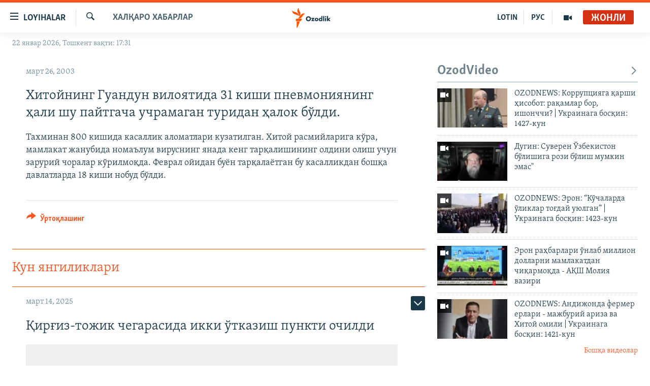

--- FILE ---
content_type: text/html; charset=utf-8
request_url: https://www.ozodlik.org/a/1298357.html
body_size: 32588
content:

<!DOCTYPE html>
<html lang="uz" dir="ltr" class="no-js">
<head>
<link href="/Content/responsive/RFE/uz-UZ-Cyrl/RFE-uz-UZ-Cyrl.css?&amp;av=0.0.0.0&amp;cb=370" rel="stylesheet"/>
<script src="https://tags.ozodlik.org/rferl-pangea/prod/utag.sync.js"></script> <script type='text/javascript' src='https://www.youtube.com/iframe_api' async></script>
<link rel="manifest" href="/manifest.json">
<script type="text/javascript">
//a general 'js' detection, must be on top level in <head>, due to CSS performance
document.documentElement.className = "js";
var cacheBuster = "370";
var appBaseUrl = "/";
var imgEnhancerBreakpoints = [0, 144, 256, 408, 650, 1023, 1597];
var isLoggingEnabled = false;
var isPreviewPage = false;
var isLivePreviewPage = false;
if (!isPreviewPage) {
window.RFE = window.RFE || {};
window.RFE.cacheEnabledByParam = window.location.href.indexOf('nocache=1') === -1;
const url = new URL(window.location.href);
const params = new URLSearchParams(url.search);
// Remove the 'nocache' parameter
params.delete('nocache');
// Update the URL without the 'nocache' parameter
url.search = params.toString();
window.history.replaceState(null, '', url.toString());
} else {
window.addEventListener('load', function() {
const links = window.document.links;
for (let i = 0; i < links.length; i++) {
links[i].href = '#';
links[i].target = '_self';
}
})
}
var pwaEnabled = false;
var swCacheDisabled;
</script>
<meta charset="utf-8" />
<title>Хитойнинг Гуандун вилоятида 31 киши пневмониянинг ҳали шу пайтгача учрамаган туридан ҳалок бўлди.</title>
<meta name="description" content="Тахминан 800 кишида касаллик аломатлари кузатилган. Хитой расмийларига кўра, мамлакат жанубида номаълум вируснинг янада кенг тарқалишининг олдини олиш учун зарурий чоралар кўрилмоқда. Феврал ойидан буён тарқалаётган бу касалликдан бошқа давлатларда 18 киши нобуд бўлди." />
<meta name="keywords" content="Халқаро хабарлар" />
<meta name="viewport" content="width=device-width, initial-scale=1.0" />
<meta http-equiv="X-UA-Compatible" content="IE=edge" />
<meta name="robots" content="max-image-preview:large"><meta property="fb:pages" content="88521376958" /> <meta name="yandex-verification" content="bbef39b0b5e9b883" />
<link href="https://www.ozodlik.org/a/1298357.html" rel="canonical" />
<meta name="apple-mobile-web-app-title" content="Озодлик" />
<meta name="apple-mobile-web-app-status-bar-style" content="black" />
<meta name="apple-itunes-app" content="app-id=1390569678, app-argument=//1298357.ltr" />
<meta property="fb:admins" content="#" />
<meta content="Хитойнинг Гуандун вилоятида 31 киши пневмониянинг ҳали шу пайтгача учрамаган туридан ҳалок бўлди." property="og:title" />
<meta content="Тахминан 800 кишида касаллик аломатлари кузатилган. Хитой расмийларига кўра, мамлакат жанубида номаълум вируснинг янада кенг тарқалишининг олдини олиш учун зарурий чоралар кўрилмоқда. Феврал ойидан буён тарқалаётган бу касалликдан бошқа давлатларда 18 киши нобуд бўлди." property="og:description" />
<meta content="article" property="og:type" />
<meta content="https://www.ozodlik.org/a/1298357.html" property="og:url" />
<meta content="Озодлик радиоси" property="og:site_name" />
<meta content="https://www.facebook.com/ozodlikradiosi" property="article:publisher" />
<meta content="https://www.ozodlik.org/Content/responsive/RFE/uz-UZ-Cyrl/img/top_logo_news.png" property="og:image" />
<meta content="1200" property="og:image:width" />
<meta content="675" property="og:image:height" />
<meta content="Сайт логоси" property="og:image:alt" />
<meta content="568280086670706" property="fb:app_id" />
<meta content="summary_large_image" name="twitter:card" />
<meta content="@ozodlik" name="twitter:site" />
<meta content="https://www.ozodlik.org/Content/responsive/RFE/uz-UZ-Cyrl/img/top_logo_news.png" name="twitter:image" />
<meta content="Хитойнинг Гуандун вилоятида 31 киши пневмониянинг ҳали шу пайтгача учрамаган туридан ҳалок бўлди." name="twitter:title" />
<meta content="Тахминан 800 кишида касаллик аломатлари кузатилган. Хитой расмийларига кўра, мамлакат жанубида номаълум вируснинг янада кенг тарқалишининг олдини олиш учун зарурий чоралар кўрилмоқда. Феврал ойидан буён тарқалаётган бу касалликдан бошқа давлатларда 18 киши нобуд бўлди." name="twitter:description" />
<link rel="amphtml" href="https://www.ozodlik.org/amp/1298357.html" />
<script type="application/ld+json">{"articleSection":"Халқаро хабарлар","isAccessibleForFree":true,"headline":"Хитойнинг Гуандун вилоятида 31 киши пневмониянинг ҳали шу пайтгача учрамаган туридан ҳалок бўлди.","inLanguage":"uz-UZ-Cyrl","keywords":"Халқаро хабарлар","author":{"@type":"Person","name":"RFE/RL"},"datePublished":"2003-03-26 16:19:00Z","dateModified":"2008-10-08 12:07:54Z","publisher":{"logo":{"width":512,"height":220,"@type":"ImageObject","url":"https://www.ozodlik.org/Content/responsive/RFE/uz-UZ-Cyrl/img/logo.png"},"@type":"NewsMediaOrganization","url":"https://www.ozodlik.org","sameAs":["https://www.youtube.com/user/Ozodlikradiosi","https://t.me/ozodlikkanali","http://www.facebook.com/ozodlikradiosi","https://www.instagram.com/ozodlikradiosi/","","https://whatsapp.com/channel/0029VaRV39qB4hdN2ux7XN2E","https://twitter.com/ozodlik"],"name":"Озодлик радиоси","alternateName":"Ozodlik Radiosi"},"@context":"https://schema.org","@type":"NewsArticle","mainEntityOfPage":"https://www.ozodlik.org/a/1298357.html","url":"https://www.ozodlik.org/a/1298357.html","description":"Тахминан 800 кишида касаллик аломатлари кузатилган. Хитой расмийларига кўра, мамлакат жанубида номаълум вируснинг янада кенг тарқалишининг олдини олиш учун зарурий чоралар кўрилмоқда. Феврал ойидан буён тарқалаётган бу касалликдан бошқа давлатларда 18 киши нобуд бўлди.","image":{"width":1080,"height":608,"@type":"ImageObject","url":"https://gdb.rferl.org/00000000-0000-0000-0000-000000000000_w1080_h608.gif"},"name":"Хитойнинг Гуандун вилоятида 31 киши пневмониянинг ҳали шу пайтгача учрамаган туридан ҳалок бўлди."}</script>
<script src="/Scripts/responsive/infographics.b?v=dVbZ-Cza7s4UoO3BqYSZdbxQZVF4BOLP5EfYDs4kqEo1&amp;av=0.0.0.0&amp;cb=370"></script>
<script src="/Scripts/responsive/loader.b?v=Q26XNwrL6vJYKjqFQRDnx01Lk2pi1mRsuLEaVKMsvpA1&amp;av=0.0.0.0&amp;cb=370"></script>
<link rel="icon" type="image/svg+xml" href="/Content/responsive/RFE/img/webApp/favicon.svg" />
<link rel="alternate icon" href="/Content/responsive/RFE/img/webApp/favicon.ico" />
<link rel="mask-icon" color="#ea6903" href="/Content/responsive/RFE/img/webApp/favicon_safari.svg" />
<link rel="apple-touch-icon" sizes="152x152" href="/Content/responsive/RFE/img/webApp/ico-152x152.png" />
<link rel="apple-touch-icon" sizes="144x144" href="/Content/responsive/RFE/img/webApp/ico-144x144.png" />
<link rel="apple-touch-icon" sizes="114x114" href="/Content/responsive/RFE/img/webApp/ico-114x114.png" />
<link rel="apple-touch-icon" sizes="72x72" href="/Content/responsive/RFE/img/webApp/ico-72x72.png" />
<link rel="apple-touch-icon-precomposed" href="/Content/responsive/RFE/img/webApp/ico-57x57.png" />
<link rel="icon" sizes="192x192" href="/Content/responsive/RFE/img/webApp/ico-192x192.png" />
<link rel="icon" sizes="128x128" href="/Content/responsive/RFE/img/webApp/ico-128x128.png" />
<meta name="msapplication-TileColor" content="#ffffff" />
<meta name="msapplication-TileImage" content="/Content/responsive/RFE/img/webApp/ico-144x144.png" />
<link rel="preload" href="/Content/responsive/fonts/Skolar-Lt_LatnCyrl_v2.4.woff" type="font/woff" as="font" crossorigin="anonymous" />
<link rel="alternate" type="application/rss+xml" title="RFE/RL - Top Stories [RSS]" href="/api/" />
<link rel="sitemap" type="application/rss+xml" href="/sitemap.xml" />
</head>
<body class=" nav-no-loaded cc_theme pg-arch arch-news nojs-images date-time-enabled">
<script type="text/javascript" >
var analyticsData = {url:"https://www.ozodlik.org/a/1298357.html",property_id:"425",article_uid:"1298357",page_title:"Хитойнинг Гуандун вилоятида 31 киши пневмониянинг ҳали шу пайтгача учрамаган туридан ҳалок бўлди.",page_type:"article",content_type:"article",subcontent_type:"article",last_modified:"2008-10-08 12:07:54Z",pub_datetime:"2003-03-26 16:19:00Z",pub_year:"2003",pub_month:"03",pub_day:"26",pub_hour:"16",pub_weekday:"Wednesday",section:"халқаро хабарлар",english_section:"uz-internation_news",byline:"",categories:"uz-internation_news",domain:"www.ozodlik.org",language:"Uzbek - Cyrillic",language_service:"RFERL Uzbek",platform:"web",copied:"no",copied_article:"",copied_title:"",runs_js:"Yes",cms_release:"8.44.0.0.370",enviro_type:"prod",slug:"",entity:"RFE",short_language_service:"UZB",platform_short:"W",page_name:"Хитойнинг Гуандун вилоятида 31 киши пневмониянинг ҳали шу пайтгача учрамаган туридан ҳалок бўлди."};
</script>
<noscript><iframe src="https://www.googletagmanager.com/ns.html?id=GTM-WXZBPZ" height="0" width="0" style="display:none;visibility:hidden"></iframe></noscript><script type="text/javascript" data-cookiecategory="analytics">
var gtmEventObject = Object.assign({}, analyticsData, {event: 'page_meta_ready'});window.dataLayer = window.dataLayer || [];window.dataLayer.push(gtmEventObject);
if (top.location === self.location) { //if not inside of an IFrame
var renderGtm = "true";
if (renderGtm === "true") {
(function(w,d,s,l,i){w[l]=w[l]||[];w[l].push({'gtm.start':new Date().getTime(),event:'gtm.js'});var f=d.getElementsByTagName(s)[0],j=d.createElement(s),dl=l!='dataLayer'?'&l='+l:'';j.async=true;j.src='//www.googletagmanager.com/gtm.js?id='+i+dl;f.parentNode.insertBefore(j,f);})(window,document,'script','dataLayer','GTM-WXZBPZ');
}
}
</script>
<!--Analytics tag js version start-->
<script type="text/javascript" data-cookiecategory="analytics">
var utag_data = Object.assign({}, analyticsData, {});
if(typeof(TealiumTagFrom)==='function' && typeof(TealiumTagSearchKeyword)==='function') {
var utag_from=TealiumTagFrom();var utag_searchKeyword=TealiumTagSearchKeyword();
if(utag_searchKeyword!=null && utag_searchKeyword!=='' && utag_data["search_keyword"]==null) utag_data["search_keyword"]=utag_searchKeyword;if(utag_from!=null && utag_from!=='') utag_data["from"]=TealiumTagFrom();}
if(window.top!== window.self&&utag_data.page_type==="snippet"){utag_data.page_type = 'iframe';}
try{if(window.top!==window.self&&window.self.location.hostname===window.top.location.hostname){utag_data.platform = 'self-embed';utag_data.platform_short = 'se';}}catch(e){if(window.top!==window.self&&window.self.location.search.includes("platformType=self-embed")){utag_data.platform = 'cross-promo';utag_data.platform_short = 'cp';}}
(function(a,b,c,d){ a="https://tags.ozodlik.org/rferl-pangea/prod/utag.js"; b=document;c="script";d=b.createElement(c);d.src=a;d.type="text/java"+c;d.async=true; a=b.getElementsByTagName(c)[0];a.parentNode.insertBefore(d,a); })();
</script>
<!--Analytics tag js version end-->
<!-- Analytics tag management NoScript -->
<noscript>
<img style="position: absolute; border: none;" src="https://ssc.ozodlik.org/b/ss/bbgprod,bbgentityrferl/1/G.4--NS/1310200404?pageName=rfe%3auzb%3aw%3aarticle%3a%d0%a5%d0%b8%d1%82%d0%be%d0%b9%d0%bd%d0%b8%d0%bd%d0%b3%20%d0%93%d1%83%d0%b0%d0%bd%d0%b4%d1%83%d0%bd%20%d0%b2%d0%b8%d0%bb%d0%be%d1%8f%d1%82%d0%b8%d0%b4%d0%b0%2031%20%d0%ba%d0%b8%d1%88%d0%b8%20%d0%bf%d0%bd%d0%b5%d0%b2%d0%bc%d0%be%d0%bd%d0%b8%d1%8f%d0%bd%d0%b8%d0%bd%d0%b3%20%d2%b3%d0%b0%d0%bb%d0%b8%20%d1%88%d1%83%20%d0%bf%d0%b0%d0%b9%d1%82%d0%b3%d0%b0%d1%87%d0%b0%20%d1%83%d1%87%d1%80%d0%b0%d0%bc%d0%b0%d0%b3%d0%b0%d0%bd%20%d1%82%d1%83%d1%80%d0%b8%d0%b4%d0%b0%d0%bd%20%d2%b3%d0%b0%d0%bb%d0%be%d0%ba%20%d0%b1%d1%9e%d0%bb%d0%b4%d0%b8.&amp;c6=%d0%a5%d0%b8%d1%82%d0%be%d0%b9%d0%bd%d0%b8%d0%bd%d0%b3%20%d0%93%d1%83%d0%b0%d0%bd%d0%b4%d1%83%d0%bd%20%d0%b2%d0%b8%d0%bb%d0%be%d1%8f%d1%82%d0%b8%d0%b4%d0%b0%2031%20%d0%ba%d0%b8%d1%88%d0%b8%20%d0%bf%d0%bd%d0%b5%d0%b2%d0%bc%d0%be%d0%bd%d0%b8%d1%8f%d0%bd%d0%b8%d0%bd%d0%b3%20%d2%b3%d0%b0%d0%bb%d0%b8%20%d1%88%d1%83%20%d0%bf%d0%b0%d0%b9%d1%82%d0%b3%d0%b0%d1%87%d0%b0%20%d1%83%d1%87%d1%80%d0%b0%d0%bc%d0%b0%d0%b3%d0%b0%d0%bd%20%d1%82%d1%83%d1%80%d0%b8%d0%b4%d0%b0%d0%bd%20%d2%b3%d0%b0%d0%bb%d0%be%d0%ba%20%d0%b1%d1%9e%d0%bb%d0%b4%d0%b8.&amp;v36=8.44.0.0.370&amp;v6=D=c6&amp;g=https%3a%2f%2fwww.ozodlik.org%2fa%2f1298357.html&amp;c1=D=g&amp;v1=D=g&amp;events=event1,event52&amp;c16=rferl%20uzbek&amp;v16=D=c16&amp;c5=uz-internation_news&amp;v5=D=c5&amp;ch=%d0%a5%d0%b0%d0%bb%d2%9b%d0%b0%d1%80%d0%be%20%d1%85%d0%b0%d0%b1%d0%b0%d1%80%d0%bb%d0%b0%d1%80&amp;c15=uzbek%20-%20cyrillic&amp;v15=D=c15&amp;c4=article&amp;v4=D=c4&amp;c14=1298357&amp;v14=D=c14&amp;v20=no&amp;c17=web&amp;v17=D=c17&amp;mcorgid=518abc7455e462b97f000101%40adobeorg&amp;server=www.ozodlik.org&amp;pageType=D=c4&amp;ns=bbg&amp;v29=D=server&amp;v25=rfe&amp;v30=425&amp;v105=D=User-Agent " alt="analytics" width="1" height="1" /></noscript>
<!-- End of Analytics tag management NoScript -->
<!--*** Accessibility links - For ScreenReaders only ***-->
<section>
<div class="sr-only">
<h2>Линклар</h2>
<ul>
<li><a href="#content" data-disable-smooth-scroll="1">Бош мавзуларга ўтинг</a></li>
<li><a href="#navigation" data-disable-smooth-scroll="1">Асосий навигацияга ўтинг</a></li>
<li><a href="#txtHeaderSearch" data-disable-smooth-scroll="1">Қидиришга ўтинг</a></li>
</ul>
</div>
</section>
<div dir="ltr">
<div id="page">
<aside>
<div class="c-lightbox overlay-modal">
<div class="c-lightbox__intro">
<h2 class="c-lightbox__intro-title"></h2>
<button class="btn btn--rounded c-lightbox__btn c-lightbox__intro-next" title="Кейингиси">
<span class="ico ico--rounded ico-chevron-forward"></span>
<span class="sr-only">Кейингиси</span>
</button>
</div>
<div class="c-lightbox__nav">
<button class="btn btn--rounded c-lightbox__btn c-lightbox__btn--close" title="Ёпиш">
<span class="ico ico--rounded ico-close"></span>
<span class="sr-only">Ёпиш</span>
</button>
<button class="btn btn--rounded c-lightbox__btn c-lightbox__btn--prev" title="Олдингиси">
<span class="ico ico--rounded ico-chevron-backward"></span>
<span class="sr-only">Олдингиси</span>
</button>
<button class="btn btn--rounded c-lightbox__btn c-lightbox__btn--next" title="Кейингиси">
<span class="ico ico--rounded ico-chevron-forward"></span>
<span class="sr-only">Кейингиси</span>
</button>
</div>
<div class="c-lightbox__content-wrap">
<figure class="c-lightbox__content">
<span class="c-spinner c-spinner--lightbox">
<img src="/Content/responsive/img/player-spinner.png"
alt="Илтимос кутинг"
title="Илтимос кутинг" />
</span>
<div class="c-lightbox__img">
<div class="thumb">
<img src="" alt="" />
</div>
</div>
<figcaption>
<div class="c-lightbox__info c-lightbox__info--foot">
<span class="c-lightbox__counter"></span>
<span class="caption c-lightbox__caption"></span>
</div>
</figcaption>
</figure>
</div>
<div class="hidden">
<div class="content-advisory__box content-advisory__box--lightbox">
<span class="content-advisory__box-text">Сурат баъзи кишиларнинг таъбини хира қилиши мумкин.</span>
<button class="btn btn--transparent content-advisory__box-btn m-t-md" value="text" type="button">
<span class="btn__text">
Кўрсатиш учун тугмани босинг
</span>
</button>
</div>
</div>
</div>
<div class="ctc-message pos-fix">
<div class="ctc-message__inner">Link has been copied to clipboard</div>
</div>
</aside>
<div class="hdr-20 hdr-20--big">
<div class="hdr-20__inner">
<div class="hdr-20__max pos-rel">
<div class="hdr-20__side hdr-20__side--primary d-flex">
<label data-for="main-menu-ctrl" data-switcher-trigger="true" data-switch-target="main-menu-ctrl" class="burger hdr-trigger pos-rel trans-trigger" data-trans-evt="click" data-trans-id="menu">
<span class="ico ico-close hdr-trigger__ico hdr-trigger__ico--close burger__ico burger__ico--close"></span>
<span class="ico ico-menu hdr-trigger__ico hdr-trigger__ico--open burger__ico burger__ico--open"></span>
<span class="burger__label">Loyihalar</span>
</label>
<div class="menu-pnl pos-fix trans-target" data-switch-target="main-menu-ctrl" data-trans-id="menu">
<div class="menu-pnl__inner">
<nav class="main-nav menu-pnl__item menu-pnl__item--first">
<ul class="main-nav__list accordeon" data-analytics-tales="false" data-promo-name="link" data-location-name="nav,secnav">
<li class="main-nav__item">
<a class="main-nav__item-name main-nav__item-name--link" href="/z/22442" title="Ozodlik surishtiruvlari" data-item-name="ozodlik-exslusive" >Ozodlik surishtiruvlari</a>
</li>
<li class="main-nav__item">
<a class="main-nav__item-name main-nav__item-name--link" href="/multimedia" title="OzodVideo" data-item-name="multimedia-resp" >OzodVideo</a>
</li>
<li class="main-nav__item">
<a class="main-nav__item-name main-nav__item-name--link" href="/ozodnazar" title="OzodNazar" data-item-name="free-viewpoint" >OzodNazar</a>
</li>
<li class="main-nav__item">
<a class="main-nav__item-name main-nav__item-name--link" href="/ozodpodcast" title="OZODPODCAST" data-item-name="audio-page" >OZODPODCAST</a>
</li>
<li class="main-nav__item">
<a class="main-nav__item-name main-nav__item-name--link" href="/ozodlik-arxivi" title="Ozodlik arxivi" data-item-name="Ozodlik, RFE/RL Uzbek service, achieve. " >Ozodlik arxivi</a>
</li>
<li class="main-nav__item">
<a class="main-nav__item-name main-nav__item-name--link" href="/lotin-alifbosidagi-sahifa" title="Lotin" data-item-name="lotin" >Lotin</a>
</li>
</ul>
</nav>
<div class="menu-pnl__item">
<a href="https://rus.ozodlik.org" class="menu-pnl__item-link" alt="На русском">На русском</a>
</div>
<div class="menu-pnl__item menu-pnl__item--social">
<h5 class="menu-pnl__sub-head">Ижтимоий тармоқлар</h5>
<a href="https://www.youtube.com/user/Ozodlikradiosi" title="Бизни Youtube-да кузатинг" data-analytics-text="follow_on_youtube" class="btn btn--rounded btn--social-inverted menu-pnl__btn js-social-btn btn-youtube" target="_blank" rel="noopener">
<span class="ico ico-youtube ico--rounded"></span>
</a>
<a href="https://t.me/ozodlikkanali" title="Бизни Telegram-да кузатинг" data-analytics-text="follow_on_telegram" class="btn btn--rounded btn--social-inverted menu-pnl__btn js-social-btn btn-telegram" target="_blank" rel="noopener">
<span class="ico ico-telegram ico--rounded"></span>
</a>
<a href="http://www.facebook.com/ozodlikradiosi" title="Бизни Facebook-да кузатинг" data-analytics-text="follow_on_facebook" class="btn btn--rounded btn--social-inverted menu-pnl__btn js-social-btn btn-facebook" target="_blank" rel="noopener">
<span class="ico ico-facebook-alt ico--rounded"></span>
</a>
<a href="https://www.instagram.com/ozodlikradiosi/" title="Бизни Instagram-да кузатинг" data-analytics-text="follow_on_instagram" class="btn btn--rounded btn--social-inverted menu-pnl__btn js-social-btn btn-instagram" target="_blank" rel="noopener">
<span class="ico ico-instagram ico--rounded"></span>
</a>
<a href="" title="WhatsApp-да кузатинг" data-analytics-text="follow_on_whatsapp" class="btn btn--rounded btn--social-inverted menu-pnl__btn js-social-btn btn-whatsapp visible-xs-inline-block visible-sm-inline-block" target="_blank" rel="noopener">
<span class="ico ico-whatsapp ico--rounded"></span>
</a>
<a href="https://whatsapp.com/channel/0029VaRV39qB4hdN2ux7XN2E" title="WhatsApp-да кузатинг" data-analytics-text="follow_on_whatsapp_desktop" class="btn btn--rounded btn--social-inverted menu-pnl__btn js-social-btn btn-whatsapp visible-md-inline-block visible-lg-inline-block" target="_blank" rel="noopener">
<span class="ico ico-whatsapp ico--rounded"></span>
</a>
<a href="https://twitter.com/ozodlik" title="Бизни Twitter-да кузатинг" data-analytics-text="follow_on_twitter" class="btn btn--rounded btn--social-inverted menu-pnl__btn js-social-btn btn-twitter" target="_blank" rel="noopener">
<span class="ico ico-twitter ico--rounded"></span>
</a>
<a href="https://news.google.com/publications/CAAqBwgKMNf99wEww8cW?hl=en-US&amp;gl=US&amp;ceid=US%3Aen" title="Бизни Google News-да кузатинг" data-analytics-text="follow_on_google_news" class="btn btn--rounded btn--social-inverted menu-pnl__btn js-social-btn btn-g-news" target="_blank" rel="noopener">
<span class="ico ico-google-news ico--rounded"></span>
</a>
</div>
<div class="menu-pnl__item">
<a href="/navigation/allsites" class="menu-pnl__item-link">
<span class="ico ico-languages "></span>
Озодлик бошқа тилларда
</a>
</div>
</div>
</div>
<label data-for="top-search-ctrl" data-switcher-trigger="true" data-switch-target="top-search-ctrl" class="top-srch-trigger hdr-trigger">
<span class="ico ico-close hdr-trigger__ico hdr-trigger__ico--close top-srch-trigger__ico top-srch-trigger__ico--close"></span>
<span class="ico ico-search hdr-trigger__ico hdr-trigger__ico--open top-srch-trigger__ico top-srch-trigger__ico--open"></span>
</label>
<div class="srch-top srch-top--in-header" data-switch-target="top-search-ctrl">
<div class="container">
<form action="/s" class="srch-top__form srch-top__form--in-header" id="form-topSearchHeader" method="get" role="search"><label for="txtHeaderSearch" class="sr-only">Излаш</label>
<input type="text" id="txtHeaderSearch" name="k" placeholder="изланаётган матн..." accesskey="s" value="" class="srch-top__input analyticstag-event" onkeydown="if (event.keyCode === 13) { FireAnalyticsTagEventOnSearch('search', $dom.get('#txtHeaderSearch')[0].value) }" />
<button title="Излаш" type="submit" class="btn btn--top-srch analyticstag-event" onclick="FireAnalyticsTagEventOnSearch('search', $dom.get('#txtHeaderSearch')[0].value) ">
<span class="ico ico-search"></span>
</button></form>
</div>
</div>
<a href="/" class="main-logo-link">
<img src="/Content/responsive/RFE/uz-UZ-Cyrl/img/logo-compact.svg" class="main-logo main-logo--comp" alt="Сайт логоси">
<img src="/Content/responsive/RFE/uz-UZ-Cyrl/img/logo.svg" class="main-logo main-logo--big" alt="Сайт логоси">
</a>
</div>
<div class="hdr-20__side hdr-20__side--secondary d-flex">
<a href="/p/5673.html" title="Мультимедиа" class="hdr-20__secondary-item" data-item-name="video">
<span class="ico ico-video hdr-20__secondary-icon"></span>
</a>
<a href="https://rus.ozodlik.org" title="РУС" class="hdr-20__secondary-item hdr-20__secondary-item--lang" data-item-name="satellite">
РУС
</a>
<a href="https://www.ozodlik.org/p/5057.html" title="LOTIN" class="hdr-20__secondary-item hdr-20__secondary-item--lang" data-item-name="satellite">
LOTIN
</a>
<a href="/s" title="Излаш" class="hdr-20__secondary-item hdr-20__secondary-item--search" data-item-name="search">
<span class="ico ico-search hdr-20__secondary-icon hdr-20__secondary-icon--search"></span>
</a>
<div class="hdr-20__secondary-item live-b-drop">
<div class="live-b-drop__off">
<a href="/live/audio/87" class="live-b-drop__link" title="Жонли" data-item-name="live">
<span class="badge badge--live-btn badge--live">
Жонли
</span>
</a>
</div>
<div class="live-b-drop__on hidden">
<label data-for="live-ctrl" data-switcher-trigger="true" data-switch-target="live-ctrl" class="live-b-drop__label pos-rel">
<span class="badge badge--live badge--live-btn">
Жонли
</span>
<span class="ico ico-close live-b-drop__label-ico live-b-drop__label-ico--close"></span>
</label>
<div class="live-b-drop__panel" id="targetLivePanelDiv" data-switch-target="live-ctrl"></div>
</div>
</div>
<div class="srch-bottom">
<form action="/s" class="srch-bottom__form d-flex" id="form-bottomSearch" method="get" role="search"><label for="txtSearch" class="sr-only">Излаш</label>
<input type="search" id="txtSearch" name="k" placeholder="изланаётган матн..." accesskey="s" value="" class="srch-bottom__input analyticstag-event" onkeydown="if (event.keyCode === 13) { FireAnalyticsTagEventOnSearch('search', $dom.get('#txtSearch')[0].value) }" />
<button title="Излаш" type="submit" class="btn btn--bottom-srch analyticstag-event" onclick="FireAnalyticsTagEventOnSearch('search', $dom.get('#txtSearch')[0].value) ">
<span class="ico ico-search"></span>
</button></form>
</div>
</div>
<img src="/Content/responsive/RFE/uz-UZ-Cyrl/img/logo-print.gif" class="logo-print" alt="Сайт логоси">
<img src="/Content/responsive/RFE/uz-UZ-Cyrl/img/logo-print_color.png" class="logo-print logo-print--color" alt="Сайт логоси">
</div>
</div>
</div>
<script>
if (document.body.className.indexOf('pg-home') > -1) {
var nav2In = document.querySelector('.hdr-20__inner');
var nav2Sec = document.querySelector('.hdr-20__side--secondary');
var secStyle = window.getComputedStyle(nav2Sec);
if (nav2In && window.pageYOffset < 150 && secStyle['position'] !== 'fixed') {
nav2In.classList.add('hdr-20__inner--big')
}
}
</script>
<div class="c-hlights c-hlights--breaking c-hlights--no-item" data-hlight-display="mobile,desktop">
<div class="c-hlights__wrap container p-0">
<div class="c-hlights__nav">
<a role="button" href="#" title="Олдингиси">
<span class="ico ico-chevron-backward m-0"></span>
<span class="sr-only">Олдингиси</span>
</a>
<a role="button" href="#" title="Кейингиси">
<span class="ico ico-chevron-forward m-0"></span>
<span class="sr-only">Кейингиси</span>
</a>
</div>
<span class="c-hlights__label">
<span class="">Шошилинч хабар</span>
<span class="switcher-trigger">
<label data-for="more-less-1" data-switcher-trigger="true" class="switcher-trigger__label switcher-trigger__label--more p-b-0" title="Бошқа мақолалар">
<span class="ico ico-chevron-down"></span>
</label>
<label data-for="more-less-1" data-switcher-trigger="true" class="switcher-trigger__label switcher-trigger__label--less p-b-0" title="Камроқ кўрсатиш">
<span class="ico ico-chevron-up"></span>
</label>
</span>
</span>
<ul class="c-hlights__items switcher-target" data-switch-target="more-less-1">
</ul>
</div>
</div> <div class="date-time-area ">
<div class="container">
<span class="date-time">
22 январ 2026, Тошкент вақти: 17:31
</span>
</div>
</div>
<div id="content">
<div class="container">
<div class="row">
<div class="col-sm-12 col-md-8">
<div class="news">
<h1 class="pg-title pg-title--move-to-header">
Халқаро хабарлар
</h1>
<div id="newsItems" class="accordeon accordeon--scroll-adjust">
<div class="accordeon__item-wrap">
<div class="news__item news__item--unopenable accordeon__item sticky-btn-parent" data-switcher-opened=true data-switch-target="more-less-1298357" data-article-id="1298357" data-api-id="1298357" data-api-type="1">
<div class="news__item-inner pos-rel">
<div class="publishing-details ">
<div class="published">
<span class="date" >
<time pubdate="pubdate" datetime="2003-03-26T21:19:00+05:00">
март 26, 2003
</time>
</span>
</div>
</div>
<h1 class="title pg-title">
Хитойнинг Гуандун вилоятида 31 киши пневмониянинг ҳали шу пайтгача учрамаган туридан ҳалок бўлди.
</h1>
<div class="news__buttons news__buttons--main pos-abs">
<button class="btn btn--news btn--news-more pos-abs">
<span class="ico ico-chevron-down"></span>
</button>
<button class="btn btn--news sticky-btn btn--news-less">
<span class="ico ico-close"></span>
</button>
</div>
<div class="wsw accordeon__target">
Тахминан 800 кишида касаллик аломатлари кузатилган. Хитой расмийларига кўра, мамлакат жанубида номаълум вируснинг янада кенг тарқалишининг олдини олиш учун зарурий чоралар кўрилмоқда. Феврал ойидан буён тарқалаётган бу касалликдан бошқа давлатларда 18 киши нобуд бўлди.
</div>
<div class="pos-rel news__read-more">
<label class="news__read-more-label accordeon__control-label pos-abs" data-for="more-less-1298357" data-switcher-trigger="true"></label>
<a class="btn btn--link news__read-more-btn" href="#" title="Кўпроқ ўқиш">
<span class="btn__text">
Кўпроқ ўқиш
</span>
</a>
</div>
<label data-for="more-less-1298357" data-switcher-trigger="true" class="switcher-trigger__label accordeon__control-label news__control-label pos-abs"></label>
</div>
<div class="news__share-outer">
<div class="links">
<p class="buttons link-content-sharing p-0 ">
<button class="btn btn--link btn-content-sharing p-t-0 " id="btnContentSharing" value="text" role="Button" type="" title="бошқа тармоқларда ўртоқлашинг">
<span class="ico ico-share ico--l"></span>
<span class="btn__text ">
Ўртоқлашинг
</span>
</button>
</p>
<aside class="content-sharing js-content-sharing " role="complementary"
data-share-url="https://www.ozodlik.org/a/1298357.html" data-share-title="Хитойнинг Гуандун вилоятида 31 киши пневмониянинг ҳали шу пайтгача учрамаган туридан ҳалок бўлди." data-share-text="">
<div class="content-sharing__popover">
<h6 class="content-sharing__title">Ўртоқлашинг</h6>
<button href="#close" id="btnCloseSharing" class="btn btn--text-like content-sharing__close-btn">
<span class="ico ico-close ico--l"></span>
</button>
<ul class="content-sharing__list">
<li class="content-sharing__item">
<div class="ctc ">
<input type="text" class="ctc__input" readonly="readonly">
<a href="" js-href="https://www.ozodlik.org/a/1298357.html" class="content-sharing__link ctc__button">
<span class="ico ico-copy-link ico--rounded ico--s"></span>
<span class="content-sharing__link-text">линк</span>
</a>
</div>
</li>
<li class="content-sharing__item">
<a href="https://facebook.com/sharer.php?u=https%3a%2f%2fwww.ozodlik.org%2fa%2f1298357.html"
data-analytics-text="share_on_facebook"
title="Facebook" target="_blank"
class="content-sharing__link js-social-btn">
<span class="ico ico-facebook ico--rounded ico--s"></span>
<span class="content-sharing__link-text">Facebook</span>
</a>
</li>
<li class="content-sharing__item">
<a href="https://telegram.me/share/url?url=https%3a%2f%2fwww.ozodlik.org%2fa%2f1298357.html"
data-analytics-text="share_on_telegram"
title="Telegram" target="_blank"
class="content-sharing__link js-social-btn">
<span class="ico ico-telegram ico--rounded ico--s"></span>
<span class="content-sharing__link-text">Telegram</span>
</a>
</li>
<li class="content-sharing__item">
<a href="https://twitter.com/share?url=https%3a%2f%2fwww.ozodlik.org%2fa%2f1298357.html&amp;text=%d0%a5%d0%b8%d1%82%d0%be%d0%b9%d0%bd%d0%b8%d0%bd%d0%b3+%d0%93%d1%83%d0%b0%d0%bd%d0%b4%d1%83%d0%bd+%d0%b2%d0%b8%d0%bb%d0%be%d1%8f%d1%82%d0%b8%d0%b4%d0%b0+31+%d0%ba%d0%b8%d1%88%d0%b8+%d0%bf%d0%bd%d0%b5%d0%b2%d0%bc%d0%be%d0%bd%d0%b8%d1%8f%d0%bd%d0%b8%d0%bd%d0%b3+%d2%b3%d0%b0%d0%bb%d0%b8+%d1%88%d1%83+%d0%bf%d0%b0%d0%b9%d1%82%d0%b3%d0%b0%d1%87%d0%b0+%d1%83%d1%87%d1%80%d0%b0%d0%bc%d0%b0%d0%b3%d0%b0%d0%bd+%d1%82%d1%83%d1%80%d0%b8%d0%b4%d0%b0%d0%bd+%d2%b3%d0%b0%d0%bb%d0%be%d0%ba+%d0%b1%d1%9e%d0%bb%d0%b4%d0%b8."
data-analytics-text="share_on_twitter"
title="X (Twitter)" target="_blank"
class="content-sharing__link js-social-btn">
<span class="ico ico-twitter ico--rounded ico--s"></span>
<span class="content-sharing__link-text">X (Twitter)</span>
</a>
</li>
<li class="content-sharing__item">
<a href="mailto:?body=https%3a%2f%2fwww.ozodlik.org%2fa%2f1298357.html&amp;subject=Хитойнинг Гуандун вилоятида 31 киши пневмониянинг ҳали шу пайтгача учрамаган туридан ҳалок бўлди."
title="Email"
class="content-sharing__link ">
<span class="ico ico-email ico--rounded ico--s"></span>
<span class="content-sharing__link-text">Email</span>
</a>
</li>
</ul>
</div>
</aside>
</div>
</div>
</div>
</div>
<div class="news__item news__item--spacer ">
<h4 class="title news__spacer-title">Кун янгиликлари</h4>
</div>
<div class="accordeon__item-wrap">
<div class="news__item news__item--unopenable accordeon__item sticky-btn-parent" data-switch-target="more-less-33347449" data-article-id="33347449" data-api-id="33347449" data-api-type="1">
<div class="news__item-inner pos-rel">
<div class="publishing-details ">
<div class="published">
<span class="date" >
<time pubdate="pubdate" datetime="2025-03-14T11:28:00+05:00">
март 14, 2025
</time>
</span>
</div>
</div>
<h1 class="title pg-title">
Қирғиз-тожик чегарасида икки ўтказиш пункти очилди
</h1>
<div class="cover-media">
<figure class="media-image js-media-expand">
<div class="img-wrap">
<div class="thumb thumb16_9">
<img src="https://gdb.rferl.org/671f64c4-76e6-402f-9040-08dd5c87a9a5_w250_r1_s.png" alt="" />
</div>
</div>
</figure>
</div>
<div class="news__buttons news__buttons--main pos-abs">
<button class="btn btn--news btn--news-more pos-abs">
<span class="ico ico-chevron-down"></span>
</button>
<button class="btn btn--news sticky-btn btn--news-less">
<span class="ico ico-close"></span>
</button>
</div>
<div class="wsw accordeon__target">
<p>Қирғизистоннинг Боткен ва Тожикистоннинг Сўғд вилоятлари ўртасида 13 март куни иккита назорат-ўтказиш пункти очилиш маросими бўлиб ўтди. Тадбирда онлайн режмида Қирғизистон ва Тожикистон президентлари Садир Жапаров ва Эмомали Раҳмон иштирок этганлар. </p><p>Озодликнинг қирғиз хизмати хабарига кўра, тадбир олдидан икки президент Бишкекда учрашув ўтказишган. Тожикистон президенти 12 март куни давлат ташрифи билан Қирғизистонга боргани ҳақида Озодлик аввалроқ хабар қилган эди. </p><p>Пайшанба кунги учрашув натижаларига кўра Садир Жапаров ва Эмомали Раҳмон кўп йиллик баҳс-мунозарага нуқта қўйиб, чегара тўғрисидаги битимни имзолашган. </p><p>Қирғизистон билан Тожикистон чегарасидаги ўтказиш пунктлари 2021 йил майида – қуролли можаро ортидан ёпиб қўйилганди. </p><p>Икки мамлакат чегарасида жами бешта назорат-ўтказиш маскани мавжуд бўлиб улар “Қулунду//Овчи-Қалъача”, “Қизилбел//Гулистон”, “Қайрағоч//Маданият”, “Қарамиқ” ва “Бўрдўбў//Қизил-Арт” НЎПларидир. </p><p>2024 йилнинг декабрь ойи бошида Қирғизистон билан Тожикистон умумий чегарани белгилаш ишини бутунлай <a class="wsw__a" href="https://rus.azattyk.org/a/33226304.html"><u>якунлагани</u></a> маълум бўлганди. Февраль ойи охирида Бишкекда томонлар баённома имзолашиб, фақат умумий чегараларгагина эмас, балки автомобиль йўлларидан фойдаланиш ҳамда сув ва энергетика объектларидан истифода этишга дахлдор шартнома лойиҳаларини ҳам ўзаро <a class="wsw__a" href="https://rus.azattyk.org/a/kyrgyzstan-i-tadzhikistan-dostigli-dolgozhdannogo-soglasovaniya-dokumentov-po-granitse/33323336.html"><u>тасдиқлашган</u></a> эди. 27 февраль куни Қирғизистон парламенти ҳам чегара бўйича шартномани қўллаб овоз берган.</p>
</div>
<div class="pos-rel news__read-more">
<label class="news__read-more-label accordeon__control-label pos-abs" data-for="more-less-33347449" data-switcher-trigger="true"></label>
<a class="btn btn--link news__read-more-btn" href="#" title="Кўпроқ ўқиш">
<span class="btn__text">
Кўпроқ ўқиш
</span>
</a>
</div>
<label data-for="more-less-33347449" data-switcher-trigger="true" class="switcher-trigger__label accordeon__control-label news__control-label pos-abs"></label>
</div>
<div class="news__share-outer">
<div class="links">
<p class="buttons link-content-sharing p-0 ">
<button class="btn btn--link btn-content-sharing p-t-0 " id="btnContentSharing" value="text" role="Button" type="" title="бошқа тармоқларда ўртоқлашинг">
<span class="ico ico-share ico--l"></span>
<span class="btn__text ">
Ўртоқлашинг
</span>
</button>
</p>
<aside class="content-sharing js-content-sharing " role="complementary"
data-share-url="/a/qirg-iz-tojik-chegarasida-ikki-o-tkazish-punkti-ochildi/33347449.html" data-share-title="Қирғиз-тожик чегарасида икки ўтказиш пункти очилди" data-share-text="">
<div class="content-sharing__popover">
<h6 class="content-sharing__title">Ўртоқлашинг</h6>
<button href="#close" id="btnCloseSharing" class="btn btn--text-like content-sharing__close-btn">
<span class="ico ico-close ico--l"></span>
</button>
<ul class="content-sharing__list">
<li class="content-sharing__item">
<div class="ctc ">
<input type="text" class="ctc__input" readonly="readonly">
<a href="" js-href="/a/qirg-iz-tojik-chegarasida-ikki-o-tkazish-punkti-ochildi/33347449.html" class="content-sharing__link ctc__button">
<span class="ico ico-copy-link ico--rounded ico--s"></span>
<span class="content-sharing__link-text">линк</span>
</a>
</div>
</li>
<li class="content-sharing__item">
<a href="https://facebook.com/sharer.php?u=%2fa%2fqirg-iz-tojik-chegarasida-ikki-o-tkazish-punkti-ochildi%2f33347449.html"
data-analytics-text="share_on_facebook"
title="Facebook" target="_blank"
class="content-sharing__link js-social-btn">
<span class="ico ico-facebook ico--rounded ico--s"></span>
<span class="content-sharing__link-text">Facebook</span>
</a>
</li>
<li class="content-sharing__item">
<a href="https://telegram.me/share/url?url=%2fa%2fqirg-iz-tojik-chegarasida-ikki-o-tkazish-punkti-ochildi%2f33347449.html"
data-analytics-text="share_on_telegram"
title="Telegram" target="_blank"
class="content-sharing__link js-social-btn">
<span class="ico ico-telegram ico--rounded ico--s"></span>
<span class="content-sharing__link-text">Telegram</span>
</a>
</li>
<li class="content-sharing__item">
<a href="https://twitter.com/share?url=%2fa%2fqirg-iz-tojik-chegarasida-ikki-o-tkazish-punkti-ochildi%2f33347449.html&amp;text=%d2%9a%d0%b8%d1%80%d2%93%d0%b8%d0%b7-%d1%82%d0%be%d0%b6%d0%b8%d0%ba+%d1%87%d0%b5%d0%b3%d0%b0%d1%80%d0%b0%d1%81%d0%b8%d0%b4%d0%b0+%d0%b8%d0%ba%d0%ba%d0%b8+%d1%9e%d1%82%d0%ba%d0%b0%d0%b7%d0%b8%d1%88+%d0%bf%d1%83%d0%bd%d0%ba%d1%82%d0%b8+%d0%be%d1%87%d0%b8%d0%bb%d0%b4%d0%b8"
data-analytics-text="share_on_twitter"
title="X (Twitter)" target="_blank"
class="content-sharing__link js-social-btn">
<span class="ico ico-twitter ico--rounded ico--s"></span>
<span class="content-sharing__link-text">X (Twitter)</span>
</a>
</li>
<li class="content-sharing__item">
<a href="mailto:?body=%2fa%2fqirg-iz-tojik-chegarasida-ikki-o-tkazish-punkti-ochildi%2f33347449.html&amp;subject=Қирғиз-тожик чегарасида икки ўтказиш пункти очилди"
title="Email"
class="content-sharing__link ">
<span class="ico ico-email ico--rounded ico--s"></span>
<span class="content-sharing__link-text">Email</span>
</a>
</li>
</ul>
</div>
</aside>
</div>
</div>
</div>
</div>
<div class="accordeon__item-wrap">
<div class="news__item news__item--unopenable accordeon__item sticky-btn-parent" data-switch-target="more-less-33347392" data-article-id="33347392" data-api-id="33347392" data-api-type="1">
<div class="news__item-inner pos-rel">
<div class="publishing-details ">
<div class="published">
<span class="date" >
<time pubdate="pubdate" datetime="2025-03-14T09:27:05+05:00">
март 14, 2025
</time>
</span>
</div>
</div>
<h1 class="title pg-title">
ЕИ Алишер Усмоновнинг синглисини санкция рўйхатидан чиқариши мумкин
</h1>
<div class="cover-media">
<figure class="media-image js-media-expand">
<div class="img-wrap">
<div class="thumb thumb16_9">
<img src="https://gdb.rferl.org/01000000-0aff-0242-5ca6-08dc34429dae_w250_r1_s.png" alt="Иллюстратив сурат" />
</div>
</div>
<figcaption>
<span class="caption">Иллюстратив сурат</span>
</figcaption>
</figure>
</div>
<div class="news__buttons news__buttons--main pos-abs">
<button class="btn btn--news btn--news-more pos-abs">
<span class="ico ico-chevron-down"></span>
</button>
<button class="btn btn--news sticky-btn btn--news-less">
<span class="ico ico-close"></span>
</button>
</div>
<div class="wsw accordeon__target">
<p>Европа Иттифоқи мамлакатлари 2000 дан зиёд россияликка қарши санкцияларни яна ярим йилга узайтириш бўйича келишувга эришишга яқинлашди. Даставвал россиялик тадбиркорлар Алишер Усмонов ва Михаил Фридман дохил саккиз кишини санкция рўйхатидан чиқарилиши талаб қилган Венгрия улардан уч нафарининг “қора рўйхат”дан чиқарилишига эришганидан кейин санкциялар муддатининг узайтирилишига рози бўлди, деб <a class="wsw__a" href="https://www.bloomberg.com/news/articles/2025-03-13/eu-poised-to-back-extension-of-sanctions-on-russian-tycoons?sref=cus85deZ"><u>ёзди</u></a> Bloomberg агентлиги. </p><p>Озодликнинг “Система” суриштирув лойиҳаси ЕИ дипломатик доираларидаги ўз манбаларидан олинган маълумотга таянган ҳолда, санкция рўйхатидан қуйидаги шахслар чиқарилиши мумкинлиги ҳақида хабар қилди:</p><ul><li>Гулбаҳор Исмоилова – Алишер Усмоновнинг синглиси. У хорижий мамлакатларда акасига тегишли мулкларнинг бир қисмига эгалик қилиши тахмин қилинади. ЕИ санкция рўйхатига 2022 йил 8 апрелида киритилган. </li><li>Вячеслав Моше Кантор – тадбиркор, Европа яҳудий конгрессининг собиқ раҳбари. 2022 йил 8 апрелидан буён ЕИ санкциялар рўйхатида бўлган бу шахс “Владимир Путин билан тиғиз алоқаларга эга бўлган россиялик олигарх” ўлароқ таърифланган. </li><li>Михаил Дегтярев – Россия Федерацияси спорт вазири. 2014 йил 25 июлидан бери ЕИ санкциялари остида – ўша пайтда Давлат думаси депутати бўлган Дегтярев “ДНР” деб номланмиш тузилмани очиқ дастаклаб чиққан ҳамда Москвада унинг “элчихонаси очилганини эълон қилган.</li></ul><p><br /></p><p>Бу ва бошқа шахсларга нисбатан ЕИ санкциялари Россиянинг Украинага қарши босқинчилик урушига жавобан киритилган. Санкциялар рўйхатидан кимлар чиқарилишига оид қарор яқин орада қабул қилиниши кутилмоқда. </p><p>“Система” лойиҳаси аввалроқ расмий Будапешт санкциялар рўйхатидан чиқаришга уринган кишиларнинг барчасига ҳамда Венгрия Ташқи ишлар вазирлигига сўровлар йўллаган, бироқ улардан жавоб олишга муваффақ бўлолмаган. </p>
</div>
<div class="pos-rel news__read-more">
<label class="news__read-more-label accordeon__control-label pos-abs" data-for="more-less-33347392" data-switcher-trigger="true"></label>
<a class="btn btn--link news__read-more-btn" href="#" title="Кўпроқ ўқиш">
<span class="btn__text">
Кўпроқ ўқиш
</span>
</a>
</div>
<label data-for="more-less-33347392" data-switcher-trigger="true" class="switcher-trigger__label accordeon__control-label news__control-label pos-abs"></label>
</div>
<div class="news__share-outer">
<div class="links">
<p class="buttons link-content-sharing p-0 ">
<button class="btn btn--link btn-content-sharing p-t-0 " id="btnContentSharing" value="text" role="Button" type="" title="бошқа тармоқларда ўртоқлашинг">
<span class="ico ico-share ico--l"></span>
<span class="btn__text ">
Ўртоқлашинг
</span>
</button>
</p>
<aside class="content-sharing js-content-sharing " role="complementary"
data-share-url="/a/yei-alisher-usmonovning-singlisini-sanksiya-ro-yxatidan-chiqarishi-mumkin/33347392.html" data-share-title="ЕИ Алишер Усмоновнинг синглисини санкция рўйхатидан чиқариши мумкин" data-share-text="">
<div class="content-sharing__popover">
<h6 class="content-sharing__title">Ўртоқлашинг</h6>
<button href="#close" id="btnCloseSharing" class="btn btn--text-like content-sharing__close-btn">
<span class="ico ico-close ico--l"></span>
</button>
<ul class="content-sharing__list">
<li class="content-sharing__item">
<div class="ctc ">
<input type="text" class="ctc__input" readonly="readonly">
<a href="" js-href="/a/yei-alisher-usmonovning-singlisini-sanksiya-ro-yxatidan-chiqarishi-mumkin/33347392.html" class="content-sharing__link ctc__button">
<span class="ico ico-copy-link ico--rounded ico--s"></span>
<span class="content-sharing__link-text">линк</span>
</a>
</div>
</li>
<li class="content-sharing__item">
<a href="https://facebook.com/sharer.php?u=%2fa%2fyei-alisher-usmonovning-singlisini-sanksiya-ro-yxatidan-chiqarishi-mumkin%2f33347392.html"
data-analytics-text="share_on_facebook"
title="Facebook" target="_blank"
class="content-sharing__link js-social-btn">
<span class="ico ico-facebook ico--rounded ico--s"></span>
<span class="content-sharing__link-text">Facebook</span>
</a>
</li>
<li class="content-sharing__item">
<a href="https://telegram.me/share/url?url=%2fa%2fyei-alisher-usmonovning-singlisini-sanksiya-ro-yxatidan-chiqarishi-mumkin%2f33347392.html"
data-analytics-text="share_on_telegram"
title="Telegram" target="_blank"
class="content-sharing__link js-social-btn">
<span class="ico ico-telegram ico--rounded ico--s"></span>
<span class="content-sharing__link-text">Telegram</span>
</a>
</li>
<li class="content-sharing__item">
<a href="https://twitter.com/share?url=%2fa%2fyei-alisher-usmonovning-singlisini-sanksiya-ro-yxatidan-chiqarishi-mumkin%2f33347392.html&amp;text=%d0%95%d0%98+%d0%90%d0%bb%d0%b8%d1%88%d0%b5%d1%80+%d0%a3%d1%81%d0%bc%d0%be%d0%bd%d0%be%d0%b2%d0%bd%d0%b8%d0%bd%d0%b3+%d1%81%d0%b8%d0%bd%d0%b3%d0%bb%d0%b8%d1%81%d0%b8%d0%bd%d0%b8+%d1%81%d0%b0%d0%bd%d0%ba%d1%86%d0%b8%d1%8f+%d1%80%d1%9e%d0%b9%d1%85%d0%b0%d1%82%d0%b8%d0%b4%d0%b0%d0%bd+%d1%87%d0%b8%d2%9b%d0%b0%d1%80%d0%b8%d1%88%d0%b8+%d0%bc%d1%83%d0%bc%d0%ba%d0%b8%d0%bd"
data-analytics-text="share_on_twitter"
title="X (Twitter)" target="_blank"
class="content-sharing__link js-social-btn">
<span class="ico ico-twitter ico--rounded ico--s"></span>
<span class="content-sharing__link-text">X (Twitter)</span>
</a>
</li>
<li class="content-sharing__item">
<a href="mailto:?body=%2fa%2fyei-alisher-usmonovning-singlisini-sanksiya-ro-yxatidan-chiqarishi-mumkin%2f33347392.html&amp;subject=ЕИ Алишер Усмоновнинг синглисини санкция рўйхатидан чиқариши мумкин"
title="Email"
class="content-sharing__link ">
<span class="ico ico-email ico--rounded ico--s"></span>
<span class="content-sharing__link-text">Email</span>
</a>
</li>
</ul>
</div>
</aside>
</div>
</div>
</div>
</div>
<div class="accordeon__item-wrap">
<div class="news__item news__item--unopenable accordeon__item sticky-btn-parent" data-switch-target="more-less-33347389" data-article-id="33347389" data-api-id="33347389" data-api-type="1">
<div class="news__item-inner pos-rel">
<div class="publishing-details ">
<div class="published">
<span class="date" >
<time pubdate="pubdate" datetime="2025-03-14T09:20:50+05:00">
март 14, 2025
</time>
</span>
</div>
</div>
<h1 class="title pg-title">
Ереван ва Боку тинчлик шартномаси матнини мувофиқлаштиришди
</h1>
<div class="cover-media">
<figure class="media-image js-media-expand">
<div class="img-wrap">
<div class="thumb thumb16_9">
<img src="https://gdb.rferl.org/01000000-0aff-0242-dd47-08dbba7a6e40_cx0_cy10_cw0_w250_r1_s.jpg" alt="" />
</div>
</div>
</figure>
</div>
<div class="news__buttons news__buttons--main pos-abs">
<button class="btn btn--news btn--news-more pos-abs">
<span class="ico ico-chevron-down"></span>
</button>
<button class="btn btn--news sticky-btn btn--news-less">
<span class="ico ico-close"></span>
</button>
</div>
<div class="wsw accordeon__target">
<p>Арманистон ва Озарбайжон Ташқи ишлар вазирликлари 13 март куни тинчлик шартномаси матни устида иш якунланганини эълон қилишди. Озарбайжон ТИВ раҳбари Жейҳун Байрамов баёнотига мувофиқ, Ереван ҳужжатнинг аввал мувофиқлаштирилмаган сўнгги икки банди бўйича Боку таклифини қабул қилган. Бу ҳақда ҳар <a class="wsw__a" href="https://report.az/ru/vneshnyaya-politika/azerbajdzhan-i-armeniya-zavershili-peregovory-po-soglasovaniyu-teksta-mirnogo-soglasheniya/"><u>икки</u></a> <a class="wsw__a" href="https://www.mfa.am/hy/interviews-articles-and-comments/2025/03/13/mfa_statement/13114"><u>мамлакат</u></a> хабарномаларида айтилган. </p><p>Вазирга кўра, кейинги қадам Арманистонда конституциявий ислоҳот ўтказилиши бўлиши керак, чунки мамлакат Қомусининг амалдаги таҳририда Озарбайжонга нисбатан ҳудудий даъволар мавжуд. Ереван вакиллари шартномани имзолаш жойи ва вақтига оид маслаҳатлашувларга тайёр эканларини тасдиқлашган. </p><p>Арманистон билан Озарбайжон ўртасида тинчлик шартномаси шартлари муҳокамаси 2020 йилда Боку ҳарбий амалиёт чоғида Қорабоғ ҳудудининг катта қисми устидан назоратни қайтариб олганидан сўнг бошланган. </p><p>2025 йил февралида Арманистон бош вазири Никол Пашинян томонлар ҳужжатнинг 17 бандидан 15 тасини ўзаро мувофиқлаштиришгани ҳақида маълум қилган. Қолган келишмовчиликлар халқаро судлардаги ўзаро даъволардан бош тортиш ҳамда чегара бўйлаб хорижий қўшинларни жойлаштириш масаласига дахлдор эди. </p><p>2024 йилнинг сентябрь ойидаёқ Пашинян тинчлик шартномасини имзолаш бўйича мавжуд тўсиқларни бартараф этиш учун мамлакат Конституциясини ўзгартиришга тайёр эканини қайд этганди. Февраль ойи охирида у Ереван билан Боку ўртасида янги эскалация таҳдидини кўрмаётганини билдирган. </p><p>Эндиликда томонлар шартнома имзолаш формати ва уни амалга ошириш механизмларини белгилашлари керак бўлади. Бу жараён кўп йиллик Арманистон-Озарбайжон можаросини ҳал қилишда асосий босқичга айланиши кутилмоқда. </p><p>Халқаро ҳуқуққа мувофиқ, Қорабоғ Озарбайжоннинг бир қисми бўлиб ҳисобланади. Ҳудуднинг катта қисми 30 йилдан кўпроқ вақт ичида ўзини мустақил деб эълон қилиб олган Тоғли Қорабоғ республикаси назорати остида бўлган. Боку бу ҳудуднинг бир қисми устидан назоратни 2020 йил кузида бўлиб ўтган 44 кунлик уруш натижасида қайтариб олган. 2023 йил сентябрида Озарбайжон минтақада ҳарбий амалиёт ўтказган, унинг натижасида тан олинмаган Тоғли Қорабоғ республикаси тугатилган. </p><p>Аксариятини армани миллатига мансуб кишилар ташкил қилган 120 мингга яқин одам Озарбайжон расмийлар томонидан бўладиган таъқиб чўчиб, ўз уйларини тарк этишган. Боку армани аҳолисини Қорабоғда қолиб, Озарбайжон фуқаролигини қабул қилишга чақирган. Шунингдек, Озарбайжон Қорабоғда қолишга қарор қилган арманиларнинг барча ҳуқуқларига риоя қилинишини кафолатлашини маълум қилган. </p>
</div>
<div class="pos-rel news__read-more">
<label class="news__read-more-label accordeon__control-label pos-abs" data-for="more-less-33347389" data-switcher-trigger="true"></label>
<a class="btn btn--link news__read-more-btn" href="#" title="Кўпроқ ўқиш">
<span class="btn__text">
Кўпроқ ўқиш
</span>
</a>
</div>
<label data-for="more-less-33347389" data-switcher-trigger="true" class="switcher-trigger__label accordeon__control-label news__control-label pos-abs"></label>
</div>
<div class="news__share-outer">
<div class="links">
<p class="buttons link-content-sharing p-0 ">
<button class="btn btn--link btn-content-sharing p-t-0 " id="btnContentSharing" value="text" role="Button" type="" title="бошқа тармоқларда ўртоқлашинг">
<span class="ico ico-share ico--l"></span>
<span class="btn__text ">
Ўртоқлашинг
</span>
</button>
</p>
<aside class="content-sharing js-content-sharing " role="complementary"
data-share-url="/a/yerevan-va-boku-tinchlik-shartnomasi-matnini-muvofiqlashtirishdi/33347389.html" data-share-title="Ереван ва Боку тинчлик шартномаси матнини мувофиқлаштиришди" data-share-text="">
<div class="content-sharing__popover">
<h6 class="content-sharing__title">Ўртоқлашинг</h6>
<button href="#close" id="btnCloseSharing" class="btn btn--text-like content-sharing__close-btn">
<span class="ico ico-close ico--l"></span>
</button>
<ul class="content-sharing__list">
<li class="content-sharing__item">
<div class="ctc ">
<input type="text" class="ctc__input" readonly="readonly">
<a href="" js-href="/a/yerevan-va-boku-tinchlik-shartnomasi-matnini-muvofiqlashtirishdi/33347389.html" class="content-sharing__link ctc__button">
<span class="ico ico-copy-link ico--rounded ico--s"></span>
<span class="content-sharing__link-text">линк</span>
</a>
</div>
</li>
<li class="content-sharing__item">
<a href="https://facebook.com/sharer.php?u=%2fa%2fyerevan-va-boku-tinchlik-shartnomasi-matnini-muvofiqlashtirishdi%2f33347389.html"
data-analytics-text="share_on_facebook"
title="Facebook" target="_blank"
class="content-sharing__link js-social-btn">
<span class="ico ico-facebook ico--rounded ico--s"></span>
<span class="content-sharing__link-text">Facebook</span>
</a>
</li>
<li class="content-sharing__item">
<a href="https://telegram.me/share/url?url=%2fa%2fyerevan-va-boku-tinchlik-shartnomasi-matnini-muvofiqlashtirishdi%2f33347389.html"
data-analytics-text="share_on_telegram"
title="Telegram" target="_blank"
class="content-sharing__link js-social-btn">
<span class="ico ico-telegram ico--rounded ico--s"></span>
<span class="content-sharing__link-text">Telegram</span>
</a>
</li>
<li class="content-sharing__item">
<a href="https://twitter.com/share?url=%2fa%2fyerevan-va-boku-tinchlik-shartnomasi-matnini-muvofiqlashtirishdi%2f33347389.html&amp;text=%d0%95%d1%80%d0%b5%d0%b2%d0%b0%d0%bd+%d0%b2%d0%b0+%d0%91%d0%be%d0%ba%d1%83+%d1%82%d0%b8%d0%bd%d1%87%d0%bb%d0%b8%d0%ba+%d1%88%d0%b0%d1%80%d1%82%d0%bd%d0%be%d0%bc%d0%b0%d1%81%d0%b8+%d0%bc%d0%b0%d1%82%d0%bd%d0%b8%d0%bd%d0%b8+%d0%bc%d1%83%d0%b2%d0%be%d1%84%d0%b8%d2%9b%d0%bb%d0%b0%d1%88%d1%82%d0%b8%d1%80%d0%b8%d1%88%d0%b4%d0%b8"
data-analytics-text="share_on_twitter"
title="X (Twitter)" target="_blank"
class="content-sharing__link js-social-btn">
<span class="ico ico-twitter ico--rounded ico--s"></span>
<span class="content-sharing__link-text">X (Twitter)</span>
</a>
</li>
<li class="content-sharing__item">
<a href="mailto:?body=%2fa%2fyerevan-va-boku-tinchlik-shartnomasi-matnini-muvofiqlashtirishdi%2f33347389.html&amp;subject=Ереван ва Боку тинчлик шартномаси матнини мувофиқлаштиришди"
title="Email"
class="content-sharing__link ">
<span class="ico ico-email ico--rounded ico--s"></span>
<span class="content-sharing__link-text">Email</span>
</a>
</li>
</ul>
</div>
</aside>
</div>
</div>
</div>
</div>
<div class="accordeon__item-wrap">
<div class="news__item news__item--unopenable accordeon__item sticky-btn-parent" data-switch-target="more-less-33346252" data-article-id="33346252" data-api-id="33346252" data-api-type="1">
<div class="news__item-inner pos-rel">
<div class="publishing-details ">
<div class="published">
<span class="date" >
<time pubdate="pubdate" datetime="2025-03-13T12:02:04+05:00">
март 13, 2025
</time>
</span>
</div>
</div>
<h1 class="title pg-title">
Филиппин собиқ президенти Родриго Дутерте Ҳаагада судланади
</h1>
<div class="cover-media">
<figure class="media-image js-media-expand">
<div class="img-wrap">
<div class="thumb thumb16_9">
<img src="https://gdb.rferl.org/ba7192d4-8c54-43b7-9132-71700524a098_cx0_cy1_cw0_w250_r1_s.jpg" alt="Филиппиннинг собиқ президенти Родриго Дутерте, 2024 йил 28 октябри" />
</div>
</div>
<figcaption>
<span class="caption">Филиппиннинг собиқ президенти Родриго Дутерте, 2024 йил 28 октябри</span>
</figcaption>
</figure>
</div>
<div class="news__buttons news__buttons--main pos-abs">
<button class="btn btn--news btn--news-more pos-abs">
<span class="ico ico-chevron-down"></span>
</button>
<button class="btn btn--news sticky-btn btn--news-less">
<span class="ico ico-close"></span>
</button>
</div>
<div class="wsw accordeon__target">
<p>Филиппин собиқ президенти Родриго Дутерте яқин кунлар ичида Халқаро жиноят суди (ХЖС) судьяси қаршисига чиқарилади – у инсонийликка қарши жиноятларда айбланмоқда. Ичида Дутерте бўлган учоқ 12 март куни Роттердамга парвоз қилди, дея <a class="wsw__a" href="https://www.reuters.com/world/asia-pacific/plane-carrying-philippine-ex-president-duterte-icc-delayed-flight-tracker-shows-2025-03-12/"><u>хабар қилган</u></a> Reuters агентлиги.</p><p>Дутерте 11 март куни Манила аэропортида Ҳонконгдан учиб келган чоғида ҳибсга олинган. ХЖС собиқ президент ва қатор бошқа шахсларга нисбатан наркокартелларга қарши кураш чоғида муҳтамал судсиз қатл ва бошқа инсон ҳуқуқлари бузилиши ҳолатларига доир иш юзасидан тергов олиб бормоқда.</p><p>ХЖСнинг Ҳаагадаги биноси олдида куни кеча қўлида плакатлар тутган 20 га яқин одам тўпланган, плакатлардан бирида: “Биз адолат ва жавобгарликка тортишни талаб қиламиз, Родриго Дутерте – ҳарбий жиноятчи!” деб ёзилган эди. Акция иштирокчиларида бири эса қўлида Дутерте вампир (қон сўрувчи) қиёфасида тасвирланган каттакон картон ниқобни ушлаб турган. </p><p>Филиппинлик ҳуқуқ фаоллари президентни мамлакатда судсиз жазолашлар даврида олти мингдан зиёд одам ўлимида айблаб келишади. Сиёсатчи бир неча бор бангфурушлар ва наркоманларни ўлдиришга очиқдан-очиқ чақирган ҳамда уч нафар бангфурушни шахсан ўз ўлдирганини <a class="wsw__a" href="https://www.bbc.com/russian/news-38345559"><u>айтган</u></a>.</p><p>Родриго Дутерте 2016 йилдан 2022 йилгача Филиппин президенти бўлган. Ҳозир унинг қизи Сара Дутерте-Карпио вице-президент лавозимини эгаллаб турибди, февраль ойида унга нисбатан импичмент эълон қилинган. Дутерте-Карпионинг сайловдан сўнг давлат раҳбари Фердинад Маркос билан сиёсий қарашлари бир-бирига мос келмай қолган.</p>
</div>
<div class="pos-rel news__read-more">
<label class="news__read-more-label accordeon__control-label pos-abs" data-for="more-less-33346252" data-switcher-trigger="true"></label>
<a class="btn btn--link news__read-more-btn" href="#" title="Кўпроқ ўқиш">
<span class="btn__text">
Кўпроқ ўқиш
</span>
</a>
</div>
<label data-for="more-less-33346252" data-switcher-trigger="true" class="switcher-trigger__label accordeon__control-label news__control-label pos-abs"></label>
</div>
<div class="news__share-outer">
<div class="links">
<p class="buttons link-content-sharing p-0 ">
<button class="btn btn--link btn-content-sharing p-t-0 " id="btnContentSharing" value="text" role="Button" type="" title="бошқа тармоқларда ўртоқлашинг">
<span class="ico ico-share ico--l"></span>
<span class="btn__text ">
Ўртоқлашинг
</span>
</button>
</p>
<aside class="content-sharing js-content-sharing " role="complementary"
data-share-url="/a/filippin-sobiq-prezidenti-rodrigo-duterte-haagada-sudlanadi/33346252.html" data-share-title="Филиппин собиқ президенти Родриго Дутерте Ҳаагада судланади" data-share-text="">
<div class="content-sharing__popover">
<h6 class="content-sharing__title">Ўртоқлашинг</h6>
<button href="#close" id="btnCloseSharing" class="btn btn--text-like content-sharing__close-btn">
<span class="ico ico-close ico--l"></span>
</button>
<ul class="content-sharing__list">
<li class="content-sharing__item">
<div class="ctc ">
<input type="text" class="ctc__input" readonly="readonly">
<a href="" js-href="/a/filippin-sobiq-prezidenti-rodrigo-duterte-haagada-sudlanadi/33346252.html" class="content-sharing__link ctc__button">
<span class="ico ico-copy-link ico--rounded ico--s"></span>
<span class="content-sharing__link-text">линк</span>
</a>
</div>
</li>
<li class="content-sharing__item">
<a href="https://facebook.com/sharer.php?u=%2fa%2ffilippin-sobiq-prezidenti-rodrigo-duterte-haagada-sudlanadi%2f33346252.html"
data-analytics-text="share_on_facebook"
title="Facebook" target="_blank"
class="content-sharing__link js-social-btn">
<span class="ico ico-facebook ico--rounded ico--s"></span>
<span class="content-sharing__link-text">Facebook</span>
</a>
</li>
<li class="content-sharing__item">
<a href="https://telegram.me/share/url?url=%2fa%2ffilippin-sobiq-prezidenti-rodrigo-duterte-haagada-sudlanadi%2f33346252.html"
data-analytics-text="share_on_telegram"
title="Telegram" target="_blank"
class="content-sharing__link js-social-btn">
<span class="ico ico-telegram ico--rounded ico--s"></span>
<span class="content-sharing__link-text">Telegram</span>
</a>
</li>
<li class="content-sharing__item">
<a href="https://twitter.com/share?url=%2fa%2ffilippin-sobiq-prezidenti-rodrigo-duterte-haagada-sudlanadi%2f33346252.html&amp;text=%d0%a4%d0%b8%d0%bb%d0%b8%d0%bf%d0%bf%d0%b8%d0%bd+%d1%81%d0%be%d0%b1%d0%b8%d2%9b+%d0%bf%d1%80%d0%b5%d0%b7%d0%b8%d0%b4%d0%b5%d0%bd%d1%82%d0%b8+%d0%a0%d0%be%d0%b4%d1%80%d0%b8%d0%b3%d0%be+%d0%94%d1%83%d1%82%d0%b5%d1%80%d1%82%d0%b5+%d2%b2%d0%b0%d0%b0%d0%b3%d0%b0%d0%b4%d0%b0+%d1%81%d1%83%d0%b4%d0%bb%d0%b0%d0%bd%d0%b0%d0%b4%d0%b8"
data-analytics-text="share_on_twitter"
title="X (Twitter)" target="_blank"
class="content-sharing__link js-social-btn">
<span class="ico ico-twitter ico--rounded ico--s"></span>
<span class="content-sharing__link-text">X (Twitter)</span>
</a>
</li>
<li class="content-sharing__item">
<a href="mailto:?body=%2fa%2ffilippin-sobiq-prezidenti-rodrigo-duterte-haagada-sudlanadi%2f33346252.html&amp;subject=Филиппин собиқ президенти Родриго Дутерте Ҳаагада судланади"
title="Email"
class="content-sharing__link ">
<span class="ico ico-email ico--rounded ico--s"></span>
<span class="content-sharing__link-text">Email</span>
</a>
</li>
</ul>
</div>
</aside>
</div>
</div>
</div>
</div>
<div class="accordeon__item-wrap">
<div class="news__item news__item--unopenable accordeon__item sticky-btn-parent" data-switch-target="more-less-33346227" data-article-id="33346227" data-api-id="33346227" data-api-type="1">
<div class="news__item-inner pos-rel">
<div class="publishing-details ">
<div class="published">
<span class="date" >
<time pubdate="pubdate" datetime="2025-03-13T11:33:45+05:00">
март 13, 2025
</time>
</span>
</div>
</div>
<h1 class="title pg-title">
Трамп Москвани Киев билан келишувдан бош тортиш оқибатларидан огоҳлантирди
</h1>
<div class="cover-media">
<figure class="media-image js-media-expand">
<div class="img-wrap">
<div class="thumb thumb16_9">
<img src="https://gdb.rferl.org/1f39d476-3bdb-4359-8185-f70d13b621d6_cx0_cy5_cw0_w250_r1_s.jpg" alt="АҚШ президенти Дональд Трамп Ирландия бош вазири Михол Мартин билан, 2025 йил 12 марти " />
</div>
</div>
<figcaption>
<span class="caption">АҚШ президенти Дональд Трамп Ирландия бош вазири Михол Мартин билан, 2025 йил 12 марти </span>
</figcaption>
</figure>
</div>
<div class="news__buttons news__buttons--main pos-abs">
<button class="btn btn--news btn--news-more pos-abs">
<span class="ico ico-chevron-down"></span>
</button>
<button class="btn btn--news sticky-btn btn--news-less">
<span class="ico ico-close"></span>
</button>
</div>
<div class="wsw accordeon__target">
<p>АҚШ президенти Дональд Трамп, агар Москва Украина билан келишувга бормайдиган бўлса, Қўшма Штатлар “Россия учун ҳалокатли” чоралар кўриши мумкинлигидан огоҳлантирди. </p><p>Киев Украинадаги оташкесимга оид АҚШ режасини дастаклаган куннинг эртасига, яъни 12 март куни президент Трамп Россияга нисбатан энг кескин баёнотлардан бирини берди. </p><p>“<em>Молиявий жиҳатдан биз Россия учун ёмон оқибатларга олиб келувчи хатти-ҳаракатлар амалга оширишимиз мумкин, бу Россия учун ҳалокатли бўлади</em>”, дея огоҳлантирган Дональд Трамп тинчликни истагани учун бундай чораларга қўл уришни хоҳламаётганини урғулаган. </p><p>Огоҳлантирув Дональд Трампнинг Ирландия бош вазири Михол Мартин билан учрашуви чоғида янгради. “Украина билан сулҳ тузишга кўндириш учун Владимир Путинга босим ўтказишга тайёрмисиз?” деган саволга президент Трамп тасдиқ жавобини берди: “<em>Ҳа, биз бундай қила оламиз. Бироқ, умид қиламанки, бунга ҳожат қолмайди”</em>. </p><p>Сулҳга оид келишувга АҚШ ва Украина делегацияларининг 11 март куни Саудия Арабистонида бўлиб ўтган музокаралари чоғида эришилган эди. Оқ уй президент Трампнинг махсус вакили Стив Уиткофф бу таклифлар муҳокамаси учун шу ҳафтада Москвага йўл олишини маълум қилган. Давлат котиби Марко Рубиога кўра, Қўшма Штатлар Кремлнинг АҚШ ва Украина ўртасидаги бу келишувга муносабатига қараб Москва қандай ниятда экани ҳақида мулоҳаза юритади. </p><p>“<em>Агар уларнинг жавоби ижобий бўлса, биз олға силжишга эришганимизни ва тинчликка эришиш учун реал имконият борлигини биламиз. Агар “йўқ” дея жавоб берсалар - уларнинг нияти аён бўлади</em>”, дея таъкидлаган АҚШ Давлат котиби Марко Рубио. </p>
</div>
<div class="pos-rel news__read-more">
<label class="news__read-more-label accordeon__control-label pos-abs" data-for="more-less-33346227" data-switcher-trigger="true"></label>
<a class="btn btn--link news__read-more-btn" href="#" title="Кўпроқ ўқиш">
<span class="btn__text">
Кўпроқ ўқиш
</span>
</a>
</div>
<label data-for="more-less-33346227" data-switcher-trigger="true" class="switcher-trigger__label accordeon__control-label news__control-label pos-abs"></label>
</div>
<div class="news__share-outer">
<div class="links">
<p class="buttons link-content-sharing p-0 ">
<button class="btn btn--link btn-content-sharing p-t-0 " id="btnContentSharing" value="text" role="Button" type="" title="бошқа тармоқларда ўртоқлашинг">
<span class="ico ico-share ico--l"></span>
<span class="btn__text ">
Ўртоқлашинг
</span>
</button>
</p>
<aside class="content-sharing js-content-sharing " role="complementary"
data-share-url="/a/tramp-moskvani-kiyev-bilan-kelishuvdan-bosh-tortish-oqibatlaridan-ogohlantirdi/33346227.html" data-share-title="Трамп Москвани Киев билан келишувдан бош тортиш оқибатларидан огоҳлантирди" data-share-text="">
<div class="content-sharing__popover">
<h6 class="content-sharing__title">Ўртоқлашинг</h6>
<button href="#close" id="btnCloseSharing" class="btn btn--text-like content-sharing__close-btn">
<span class="ico ico-close ico--l"></span>
</button>
<ul class="content-sharing__list">
<li class="content-sharing__item">
<div class="ctc ">
<input type="text" class="ctc__input" readonly="readonly">
<a href="" js-href="/a/tramp-moskvani-kiyev-bilan-kelishuvdan-bosh-tortish-oqibatlaridan-ogohlantirdi/33346227.html" class="content-sharing__link ctc__button">
<span class="ico ico-copy-link ico--rounded ico--s"></span>
<span class="content-sharing__link-text">линк</span>
</a>
</div>
</li>
<li class="content-sharing__item">
<a href="https://facebook.com/sharer.php?u=%2fa%2ftramp-moskvani-kiyev-bilan-kelishuvdan-bosh-tortish-oqibatlaridan-ogohlantirdi%2f33346227.html"
data-analytics-text="share_on_facebook"
title="Facebook" target="_blank"
class="content-sharing__link js-social-btn">
<span class="ico ico-facebook ico--rounded ico--s"></span>
<span class="content-sharing__link-text">Facebook</span>
</a>
</li>
<li class="content-sharing__item">
<a href="https://telegram.me/share/url?url=%2fa%2ftramp-moskvani-kiyev-bilan-kelishuvdan-bosh-tortish-oqibatlaridan-ogohlantirdi%2f33346227.html"
data-analytics-text="share_on_telegram"
title="Telegram" target="_blank"
class="content-sharing__link js-social-btn">
<span class="ico ico-telegram ico--rounded ico--s"></span>
<span class="content-sharing__link-text">Telegram</span>
</a>
</li>
<li class="content-sharing__item">
<a href="https://twitter.com/share?url=%2fa%2ftramp-moskvani-kiyev-bilan-kelishuvdan-bosh-tortish-oqibatlaridan-ogohlantirdi%2f33346227.html&amp;text=%d0%a2%d1%80%d0%b0%d0%bc%d0%bf+%d0%9c%d0%be%d1%81%d0%ba%d0%b2%d0%b0%d0%bd%d0%b8+%d0%9a%d0%b8%d0%b5%d0%b2+%d0%b1%d0%b8%d0%bb%d0%b0%d0%bd+%d0%ba%d0%b5%d0%bb%d0%b8%d1%88%d1%83%d0%b2%d0%b4%d0%b0%d0%bd+%d0%b1%d0%be%d1%88+%d1%82%d0%be%d1%80%d1%82%d0%b8%d1%88+%d0%be%d2%9b%d0%b8%d0%b1%d0%b0%d1%82%d0%bb%d0%b0%d1%80%d0%b8%d0%b4%d0%b0%d0%bd+%d0%be%d0%b3%d0%be%d2%b3%d0%bb%d0%b0%d0%bd%d1%82%d0%b8%d1%80%d0%b4%d0%b8"
data-analytics-text="share_on_twitter"
title="X (Twitter)" target="_blank"
class="content-sharing__link js-social-btn">
<span class="ico ico-twitter ico--rounded ico--s"></span>
<span class="content-sharing__link-text">X (Twitter)</span>
</a>
</li>
<li class="content-sharing__item">
<a href="mailto:?body=%2fa%2ftramp-moskvani-kiyev-bilan-kelishuvdan-bosh-tortish-oqibatlaridan-ogohlantirdi%2f33346227.html&amp;subject=Трамп Москвани Киев билан келишувдан бош тортиш оқибатларидан огоҳлантирди"
title="Email"
class="content-sharing__link ">
<span class="ico ico-email ico--rounded ico--s"></span>
<span class="content-sharing__link-text">Email</span>
</a>
</li>
</ul>
</div>
</aside>
</div>
</div>
</div>
</div>
<div class="accordeon__item-wrap">
<div class="news__item news__item--unopenable accordeon__item sticky-btn-parent" data-switch-target="more-less-33346207" data-article-id="33346207" data-api-id="33346207" data-api-type="1">
<div class="news__item-inner pos-rel">
<div class="publishing-details ">
<div class="published">
<span class="date" >
<time pubdate="pubdate" datetime="2025-03-13T10:31:04+05:00">
март 13, 2025
</time>
</span>
</div>
</div>
<h1 class="title pg-title">
Покистонда гаровга олинган поезд йўловчиларининг 300 дан зиёди озод қилинди
</h1>
<div class="cover-media">
<figure class="media-image js-media-expand">
<div class="img-wrap">
<div class="thumb thumb16_9">
<img src="https://gdb.rferl.org/bec6e78e-614b-4089-b787-c7e24c490b2e_cx0_cy10_cw0_w250_r1_s.jpg" alt="Покистон армияси аскари, Белужистон, 2025 йил 12 марти" />
</div>
</div>
<figcaption>
<span class="caption">Покистон армияси аскари, Белужистон, 2025 йил 12 марти</span>
</figcaption>
</figure>
</div>
<div class="news__buttons news__buttons--main pos-abs">
<button class="btn btn--news btn--news-more pos-abs">
<span class="ico ico-chevron-down"></span>
</button>
<button class="btn btn--news sticky-btn btn--news-less">
<span class="ico ico-close"></span>
</button>
</div>
<div class="wsw accordeon__target">
<p>Покистонда 11 март куни “Белужистонни озод қилиш армияси” гуруҳи аъзолари томонидан гаровга олинган поезд йўловчиларининг 300 дан зиёди озод қилинган. Армия вакили амалиёт чоғида 33 нафар ҳужумчи ўлдирилганини маълум қилди, дея <a class="wsw__a" href="https://www.bbc.com/news/articles/cgm147dlvv9o"><u>хабар қилган</u></a> Би-Би-Си.</p><p>Иддаога кўра, гуруҳ аъзолари гаровга олинганлардан 25 нафарини ўлдирган, улардан тўрт нафари ҳарбий бўлгани айтилмоқда. </p><p>Ҳужум чоғида поезд ичида жами 440 га яқин одам бўлган. Хавфсизлик хизмати вакиллари гуруҳнинг айрим аъзолари ўзлари билан номаълум саноқдаги йўловчиларни олиб поездни тарк этган бўлишлари мумкинлигини билдиришган. Айрим йўловчилар қочишга ва чор-атрофга яширинишга муваффақ бўлган бўлишлари мумкин – ҳозирда улар ҳарбийлар томонидан қидирилмоқда. Поезд йўловчиларидан қанчаси бедарак кетгани ҳозирча маълум эмас. </p><p>“Белужистонни озод қилиш армияси” гуруҳи аъзолари 11 март куни гаровга олинганлар ичида аёллар, болалар ва қариялар дохил фуқаровий шахсларни озод қилишганини билдиришган. Бўлгинчиларга кўра, гаровда 182 киши қолган, улар орасида Покистон армияси ҳарбийлари ва хавфсизлик хизматлари ходимлари бўлган. Хабарларга кўра, бўлгинчилар, агар расмийлар белужистонлик сиёсий маҳбусларни 48 соат ичида озод қилишмаса, гаровга олинганларни ўлдириш билан таҳдид қилишган. </p><p>Сешанба оқшомида поезддан тушиб қолишга муваффақ бўлган айрим йўловчилар кейинги темирйўл бекатига етиб олиш учун қарийб тўрт соат пиёда юришга мажбур бўлишган, деб ёзди Би-Би-Си гувоҳлар сўзларига таянган ҳолда. </p><p>Армия вакилига кўра, ҳужумда иштирок этганларнинг барчаси жавобгарликка тортилади. </p><p>АҚШ ““Белужистонни озод қилиш армияси”ни террор ташкилотлари рўйхатига киритган. </p>
</div>
<div class="pos-rel news__read-more">
<label class="news__read-more-label accordeon__control-label pos-abs" data-for="more-less-33346207" data-switcher-trigger="true"></label>
<a class="btn btn--link news__read-more-btn" href="#" title="Кўпроқ ўқиш">
<span class="btn__text">
Кўпроқ ўқиш
</span>
</a>
</div>
<label data-for="more-less-33346207" data-switcher-trigger="true" class="switcher-trigger__label accordeon__control-label news__control-label pos-abs"></label>
</div>
<div class="news__share-outer">
<div class="links">
<p class="buttons link-content-sharing p-0 ">
<button class="btn btn--link btn-content-sharing p-t-0 " id="btnContentSharing" value="text" role="Button" type="" title="бошқа тармоқларда ўртоқлашинг">
<span class="ico ico-share ico--l"></span>
<span class="btn__text ">
Ўртоқлашинг
</span>
</button>
</p>
<aside class="content-sharing js-content-sharing " role="complementary"
data-share-url="/a/pokistonda-garovga-olingan-poyezd-yo-lovchilarining-300-dan-ziyodi-ozod-qilindi/33346207.html" data-share-title="Покистонда гаровга олинган поезд йўловчиларининг 300 дан зиёди озод қилинди" data-share-text="">
<div class="content-sharing__popover">
<h6 class="content-sharing__title">Ўртоқлашинг</h6>
<button href="#close" id="btnCloseSharing" class="btn btn--text-like content-sharing__close-btn">
<span class="ico ico-close ico--l"></span>
</button>
<ul class="content-sharing__list">
<li class="content-sharing__item">
<div class="ctc ">
<input type="text" class="ctc__input" readonly="readonly">
<a href="" js-href="/a/pokistonda-garovga-olingan-poyezd-yo-lovchilarining-300-dan-ziyodi-ozod-qilindi/33346207.html" class="content-sharing__link ctc__button">
<span class="ico ico-copy-link ico--rounded ico--s"></span>
<span class="content-sharing__link-text">линк</span>
</a>
</div>
</li>
<li class="content-sharing__item">
<a href="https://facebook.com/sharer.php?u=%2fa%2fpokistonda-garovga-olingan-poyezd-yo-lovchilarining-300-dan-ziyodi-ozod-qilindi%2f33346207.html"
data-analytics-text="share_on_facebook"
title="Facebook" target="_blank"
class="content-sharing__link js-social-btn">
<span class="ico ico-facebook ico--rounded ico--s"></span>
<span class="content-sharing__link-text">Facebook</span>
</a>
</li>
<li class="content-sharing__item">
<a href="https://telegram.me/share/url?url=%2fa%2fpokistonda-garovga-olingan-poyezd-yo-lovchilarining-300-dan-ziyodi-ozod-qilindi%2f33346207.html"
data-analytics-text="share_on_telegram"
title="Telegram" target="_blank"
class="content-sharing__link js-social-btn">
<span class="ico ico-telegram ico--rounded ico--s"></span>
<span class="content-sharing__link-text">Telegram</span>
</a>
</li>
<li class="content-sharing__item">
<a href="https://twitter.com/share?url=%2fa%2fpokistonda-garovga-olingan-poyezd-yo-lovchilarining-300-dan-ziyodi-ozod-qilindi%2f33346207.html&amp;text=%d0%9f%d0%be%d0%ba%d0%b8%d1%81%d1%82%d0%be%d0%bd%d0%b4%d0%b0+%d0%b3%d0%b0%d1%80%d0%be%d0%b2%d0%b3%d0%b0+%d0%be%d0%bb%d0%b8%d0%bd%d0%b3%d0%b0%d0%bd+%d0%bf%d0%be%d0%b5%d0%b7%d0%b4+%d0%b9%d1%9e%d0%bb%d0%be%d0%b2%d1%87%d0%b8%d0%bb%d0%b0%d1%80%d0%b8%d0%bd%d0%b8%d0%bd%d0%b3+300+%d0%b4%d0%b0%d0%bd+%d0%b7%d0%b8%d1%91%d0%b4%d0%b8+%d0%be%d0%b7%d0%be%d0%b4+%d2%9b%d0%b8%d0%bb%d0%b8%d0%bd%d0%b4%d0%b8"
data-analytics-text="share_on_twitter"
title="X (Twitter)" target="_blank"
class="content-sharing__link js-social-btn">
<span class="ico ico-twitter ico--rounded ico--s"></span>
<span class="content-sharing__link-text">X (Twitter)</span>
</a>
</li>
<li class="content-sharing__item">
<a href="mailto:?body=%2fa%2fpokistonda-garovga-olingan-poyezd-yo-lovchilarining-300-dan-ziyodi-ozod-qilindi%2f33346207.html&amp;subject=Покистонда гаровга олинган поезд йўловчиларининг 300 дан зиёди озод қилинди"
title="Email"
class="content-sharing__link ">
<span class="ico ico-email ico--rounded ico--s"></span>
<span class="content-sharing__link-text">Email</span>
</a>
</li>
</ul>
</div>
</aside>
</div>
</div>
</div>
</div>
<div class="accordeon__item-wrap">
<div class="news__item news__item--unopenable accordeon__item sticky-btn-parent" data-switch-target="more-less-33346165" data-article-id="33346165" data-api-id="33346165" data-api-type="1">
<div class="news__item-inner pos-rel">
<div class="publishing-details ">
<div class="published">
<span class="date" >
<time pubdate="pubdate" datetime="2025-03-13T09:27:48+05:00">
март 13, 2025
</time>
</span>
</div>
</div>
<h1 class="title pg-title">
Трамп ўз вакиллари Россияга кетаётганини билдирди
</h1>
<div class="cover-media">
<figure class="media-image js-media-expand">
<div class="img-wrap">
<div class="thumb thumb16_9">
<img src="https://gdb.rferl.org/cfb34fbb-3d51-4405-9483-b2bd7cd11318_cx0_cy1_cw0_w250_r1_s.jpg" alt="АҚШ президенти Дональд Трамп " />
</div>
</div>
<figcaption>
<span class="caption">АҚШ президенти Дональд Трамп </span>
</figcaption>
</figure>
</div>
<div class="news__buttons news__buttons--main pos-abs">
<button class="btn btn--news btn--news-more pos-abs">
<span class="ico ico-chevron-down"></span>
</button>
<button class="btn btn--news sticky-btn btn--news-less">
<span class="ico ico-close"></span>
</button>
</div>
<div class="wsw accordeon__target">
<p>АҚШ президенти Дональд Трамп унинг вакиллари “ҳозирнинг ўзида” Россияга кетаётганини билдирди. У “эндиликда ҳаммаси Россияга боғлиқ” эканини қўшимча қилди, дея <a class="wsw__a" href="https://www.theguardian.com/world/live/2025/mar/12/ukraine-war-live-updates-russia-ceasefire-putin-trump-zelenskyy-update"><u>хабар қилди</u></a> The Guardian. Трамп АҚШ “оташкесим ҳақида баъзи ижобий хабарлар олгани”ни ҳам қайд этди. </p><p>Аввалроқ Кремль вакили Дмитрий Песков Россия ва АҚШ томонлари жорий ҳафтада мулоқот қилишни режалаётганини тасдиқлаган. Унга кўра, Москва Жиддадаги учрашув якунлари бўйича берилган баёнотларни диққат билан ўрганмоқда, бироқ музокаралар моҳияти ҳақида ҳали АҚШдан зарур маълумотларни олгани йўқ. </p><p>Bloomberg агентлиги <a class="wsw__a" href="https://www.bloomberg.com/news/articles/2025-03-12/putin-eyes-way-to-agree-to-truce-terms-with-his-own-conditions?embedded-checkout=true"><u>маълумотига кўра</u></a>, Россия президенти Владимир Путин, афтидан, ўт очишни вақтинча тўхтатишга рози бўлади, бироқ у аввал-бошдан ўз шартлари ҳам битимга киритилишига амин бўлишни истайди. Россия расмийлари америкалик ҳамкасблари билан Украина делегацияси Саудия Арабистонидаги музокаралар чоғида рози бўлган конкрет келишувни ҳали муҳокама қилишганича йўқ. </p><p>Агентлик суҳбатдошлари иддаосича, Путин Москва учун максимал даражада манфаатли шартлар таъминланиши учун шартнома эришиш муддатларини чўзишга уриниб кўрса керак. Манбалардан бири Кремль оташкесим шарти ўлароқ Украина қурол-аслаҳа етказилиши тўхтатилишини талаб қилиши мумкинлигини айтган. </p><p>Саудия Арабистоннинг Жидда шаҳрида 11 март куни Киев ва Вашингтон вакилларнинг музокаралари бўлиб ўтган. Украина томони, агар Россия томони бунга рози бўлса, 30 кунга ўт очишни тўхтатиш тартибини жорий этишга оид таклифни <a class="wsw__a" href="https://www.svoboda.org/a/ukraina-posle-peregovorov-s-ssha-v-dzhidde-o-shagah-dlya-nadyozhnogo-mira/33344430.html"><u>қабул қилган</u></a>.</p><p>Учрашувдан сўнг АҚШ Украинага қурол-аслаҳа етказилиши тикланиши ҳамда разведка маълумотлари билан алмашиш қайта бошланишини билдирган. </p><p>Украина президенти офиси вақтинча оташкесим тартиби тафсилотларининг муҳокамаси 17 мартдан кейин бошланишини маълум қилган. </p>
</div>
<div class="pos-rel news__read-more">
<label class="news__read-more-label accordeon__control-label pos-abs" data-for="more-less-33346165" data-switcher-trigger="true"></label>
<a class="btn btn--link news__read-more-btn" href="#" title="Кўпроқ ўқиш">
<span class="btn__text">
Кўпроқ ўқиш
</span>
</a>
</div>
<label data-for="more-less-33346165" data-switcher-trigger="true" class="switcher-trigger__label accordeon__control-label news__control-label pos-abs"></label>
</div>
<div class="news__share-outer">
<div class="links">
<p class="buttons link-content-sharing p-0 ">
<button class="btn btn--link btn-content-sharing p-t-0 " id="btnContentSharing" value="text" role="Button" type="" title="бошқа тармоқларда ўртоқлашинг">
<span class="ico ico-share ico--l"></span>
<span class="btn__text ">
Ўртоқлашинг
</span>
</button>
</p>
<aside class="content-sharing js-content-sharing " role="complementary"
data-share-url="/a/tramp-o-z-vakillari-rossiyaga-ketayotganini-bildirdi/33346165.html" data-share-title="Трамп ўз вакиллари Россияга кетаётганини билдирди" data-share-text="">
<div class="content-sharing__popover">
<h6 class="content-sharing__title">Ўртоқлашинг</h6>
<button href="#close" id="btnCloseSharing" class="btn btn--text-like content-sharing__close-btn">
<span class="ico ico-close ico--l"></span>
</button>
<ul class="content-sharing__list">
<li class="content-sharing__item">
<div class="ctc ">
<input type="text" class="ctc__input" readonly="readonly">
<a href="" js-href="/a/tramp-o-z-vakillari-rossiyaga-ketayotganini-bildirdi/33346165.html" class="content-sharing__link ctc__button">
<span class="ico ico-copy-link ico--rounded ico--s"></span>
<span class="content-sharing__link-text">линк</span>
</a>
</div>
</li>
<li class="content-sharing__item">
<a href="https://facebook.com/sharer.php?u=%2fa%2ftramp-o-z-vakillari-rossiyaga-ketayotganini-bildirdi%2f33346165.html"
data-analytics-text="share_on_facebook"
title="Facebook" target="_blank"
class="content-sharing__link js-social-btn">
<span class="ico ico-facebook ico--rounded ico--s"></span>
<span class="content-sharing__link-text">Facebook</span>
</a>
</li>
<li class="content-sharing__item">
<a href="https://telegram.me/share/url?url=%2fa%2ftramp-o-z-vakillari-rossiyaga-ketayotganini-bildirdi%2f33346165.html"
data-analytics-text="share_on_telegram"
title="Telegram" target="_blank"
class="content-sharing__link js-social-btn">
<span class="ico ico-telegram ico--rounded ico--s"></span>
<span class="content-sharing__link-text">Telegram</span>
</a>
</li>
<li class="content-sharing__item">
<a href="https://twitter.com/share?url=%2fa%2ftramp-o-z-vakillari-rossiyaga-ketayotganini-bildirdi%2f33346165.html&amp;text=%d0%a2%d1%80%d0%b0%d0%bc%d0%bf+%d1%9e%d0%b7+%d0%b2%d0%b0%d0%ba%d0%b8%d0%bb%d0%bb%d0%b0%d1%80%d0%b8+%d0%a0%d0%be%d1%81%d1%81%d0%b8%d1%8f%d0%b3%d0%b0+%d0%ba%d0%b5%d1%82%d0%b0%d1%91%d1%82%d0%b3%d0%b0%d0%bd%d0%b8%d0%bd%d0%b8+%d0%b1%d0%b8%d0%bb%d0%b4%d0%b8%d1%80%d0%b4%d0%b8"
data-analytics-text="share_on_twitter"
title="X (Twitter)" target="_blank"
class="content-sharing__link js-social-btn">
<span class="ico ico-twitter ico--rounded ico--s"></span>
<span class="content-sharing__link-text">X (Twitter)</span>
</a>
</li>
<li class="content-sharing__item">
<a href="mailto:?body=%2fa%2ftramp-o-z-vakillari-rossiyaga-ketayotganini-bildirdi%2f33346165.html&amp;subject=Трамп ўз вакиллари Россияга кетаётганини билдирди"
title="Email"
class="content-sharing__link ">
<span class="ico ico-email ico--rounded ico--s"></span>
<span class="content-sharing__link-text">Email</span>
</a>
</li>
</ul>
</div>
</aside>
</div>
</div>
</div>
</div>
<div class="accordeon__item-wrap">
<div class="news__item news__item--unopenable accordeon__item sticky-btn-parent" data-switch-target="more-less-33345510" data-article-id="33345510" data-api-id="33345510" data-api-type="1">
<div class="news__item-inner pos-rel">
<div class="publishing-details ">
<div class="published">
<span class="date" >
<time pubdate="pubdate" datetime="2025-03-12T19:27:32+05:00">
март 12, 2025
</time>
</span>
</div>
</div>
<h1 class="title pg-title">
Тожикистон президенти давлат ташрифи билан Қирғизистонга борди
</h1>
<div class="cover-media">
<figure class="media-image js-media-expand">
<div class="img-wrap">
<div class="thumb thumb16_9">
<img src="https://gdb.rferl.org/b6fcecf1-e8d6-4145-86b0-08dd5c876703_cx0_cy1_cw0_w250_r1_s.jpg" alt="Тожикистон президенти Эмомали Раҳмон қирғизистонлик ҳамкасби Садир Жапаров билан, Бишкекдаги &quot;Манас&quot; халқаро аэропорти, 2025 йил 12 марти" />
</div>
</div>
<figcaption>
<span class="caption">Тожикистон президенти Эмомали Раҳмон қирғизистонлик ҳамкасби Садир Жапаров билан, Бишкекдаги &quot;Манас&quot; халқаро аэропорти, 2025 йил 12 марти</span>
</figcaption>
</figure>
</div>
<div class="news__buttons news__buttons--main pos-abs">
<button class="btn btn--news btn--news-more pos-abs">
<span class="ico ico-chevron-down"></span>
</button>
<button class="btn btn--news sticky-btn btn--news-less">
<span class="ico ico-close"></span>
</button>
</div>
<div class="wsw accordeon__target">
<p>Тожикистон президенти Эмомали Раҳмон 12 март куни давлат ташрифи билан Бишкекка етиб борган. Уни “Манас” халқаро аэропортида мезбон президент Садир Жапаров кутиб олгган.</p><p>Озодликнинг қирғиз хизмати қайдича, давлат раҳбарлари қирғиз ва тожик куй-қўшиқларини ижро этган артистлар иштирокидаги концерт дастурини томоша қилишган. </p><p>Қирғизистон президенти маъмурияти маълумотига кўра, давлат ташрифи доирасида икки мамлакат лидерлари эртага, яъни 13 март куни ўзара манфаатли бўлган кенг кўламли масалаларни, икки томонлама ҳамкорликни янада теранлаштириш истиқболларини муҳокама қилишади. </p><p>Ташриф якунида қатор икки томонлама ҳужжатлар имзоланади. Қирғизистон ва Тожикистон президентлари имзолайдиган асосий ҳужжат чегара тўғрисидаги шартнома бўлиши кутилмоқда. </p><p>2024 йилнинг декабрь ойи бошида Қирғизистон билан Тожикистон умумий чегарани белгилаш ишини бутунлай <a class="wsw__a" href="https://rus.azattyk.org/a/33226304.html"><u>якунлагани</u></a> маълум бўлганди. Февраль ойи охирида Бишкекда томонлар баённома имзолашиб, фақат умумий чегараларгагина эмас, балки автомобиль йўлларидан фойдаланиш ҳамда сув ва энергетика объектларидан истифода этишга дахлдор шартнома лойиҳаларини ҳам ўзаро <a class="wsw__a" href="https://rus.azattyk.org/a/kyrgyzstan-i-tadzhikistan-dostigli-dolgozhdannogo-soglasovaniya-dokumentov-po-granitse/33323336.html"><u>тасдиқлашган</u></a> эди. 27 февраль куни Қирғизистон парламенти ҳам чегара бўйича шартномани қўллаб овоз берган.</p><p>Бу чегара можароси туфайли икки мамлакат ўртасидаги алоқалар ёмонлашиб кетганидан буён Эмомали Раҳмоннинг Қирғизистонга илк ташрифидир. Қирғизистон билан Тожикистон ўртасидаги муносабатлар 2021 йил апрелида чегарада рўй берган қонли воқеалар ортидан анча ёмонлашиб кетган. Шу сабабли Қирғизистон Тожикистон билан чегарани бир томонлама ёпиб қўйган эди. 2022 йил сентябрида икки мамлакат ўртасидаги чегарада энг катта можаро содир бўлган, мазкур можаро чоғида ўнлаб одам қурбон бўлган эди. </p>
</div>
<div class="pos-rel news__read-more">
<label class="news__read-more-label accordeon__control-label pos-abs" data-for="more-less-33345510" data-switcher-trigger="true"></label>
<a class="btn btn--link news__read-more-btn" href="#" title="Кўпроқ ўқиш">
<span class="btn__text">
Кўпроқ ўқиш
</span>
</a>
</div>
<label data-for="more-less-33345510" data-switcher-trigger="true" class="switcher-trigger__label accordeon__control-label news__control-label pos-abs"></label>
</div>
<div class="news__share-outer">
<div class="links">
<p class="buttons link-content-sharing p-0 ">
<button class="btn btn--link btn-content-sharing p-t-0 " id="btnContentSharing" value="text" role="Button" type="" title="бошқа тармоқларда ўртоқлашинг">
<span class="ico ico-share ico--l"></span>
<span class="btn__text ">
Ўртоқлашинг
</span>
</button>
</p>
<aside class="content-sharing js-content-sharing " role="complementary"
data-share-url="/a/tojikiston-prezidenti-davlat-tashrifi-bilan-qirg-izistonga-bordi/33345510.html" data-share-title="Тожикистон президенти давлат ташрифи билан Қирғизистонга борди" data-share-text="">
<div class="content-sharing__popover">
<h6 class="content-sharing__title">Ўртоқлашинг</h6>
<button href="#close" id="btnCloseSharing" class="btn btn--text-like content-sharing__close-btn">
<span class="ico ico-close ico--l"></span>
</button>
<ul class="content-sharing__list">
<li class="content-sharing__item">
<div class="ctc ">
<input type="text" class="ctc__input" readonly="readonly">
<a href="" js-href="/a/tojikiston-prezidenti-davlat-tashrifi-bilan-qirg-izistonga-bordi/33345510.html" class="content-sharing__link ctc__button">
<span class="ico ico-copy-link ico--rounded ico--s"></span>
<span class="content-sharing__link-text">линк</span>
</a>
</div>
</li>
<li class="content-sharing__item">
<a href="https://facebook.com/sharer.php?u=%2fa%2ftojikiston-prezidenti-davlat-tashrifi-bilan-qirg-izistonga-bordi%2f33345510.html"
data-analytics-text="share_on_facebook"
title="Facebook" target="_blank"
class="content-sharing__link js-social-btn">
<span class="ico ico-facebook ico--rounded ico--s"></span>
<span class="content-sharing__link-text">Facebook</span>
</a>
</li>
<li class="content-sharing__item">
<a href="https://telegram.me/share/url?url=%2fa%2ftojikiston-prezidenti-davlat-tashrifi-bilan-qirg-izistonga-bordi%2f33345510.html"
data-analytics-text="share_on_telegram"
title="Telegram" target="_blank"
class="content-sharing__link js-social-btn">
<span class="ico ico-telegram ico--rounded ico--s"></span>
<span class="content-sharing__link-text">Telegram</span>
</a>
</li>
<li class="content-sharing__item">
<a href="https://twitter.com/share?url=%2fa%2ftojikiston-prezidenti-davlat-tashrifi-bilan-qirg-izistonga-bordi%2f33345510.html&amp;text=%d0%a2%d0%be%d0%b6%d0%b8%d0%ba%d0%b8%d1%81%d1%82%d0%be%d0%bd+%d0%bf%d1%80%d0%b5%d0%b7%d0%b8%d0%b4%d0%b5%d0%bd%d1%82%d0%b8+%d0%b4%d0%b0%d0%b2%d0%bb%d0%b0%d1%82+%d1%82%d0%b0%d1%88%d1%80%d0%b8%d1%84%d0%b8+%d0%b1%d0%b8%d0%bb%d0%b0%d0%bd+%d2%9a%d0%b8%d1%80%d2%93%d0%b8%d0%b7%d0%b8%d1%81%d1%82%d0%be%d0%bd%d0%b3%d0%b0+%d0%b1%d0%be%d1%80%d0%b4%d0%b8"
data-analytics-text="share_on_twitter"
title="X (Twitter)" target="_blank"
class="content-sharing__link js-social-btn">
<span class="ico ico-twitter ico--rounded ico--s"></span>
<span class="content-sharing__link-text">X (Twitter)</span>
</a>
</li>
<li class="content-sharing__item">
<a href="mailto:?body=%2fa%2ftojikiston-prezidenti-davlat-tashrifi-bilan-qirg-izistonga-bordi%2f33345510.html&amp;subject=Тожикистон президенти давлат ташрифи билан Қирғизистонга борди"
title="Email"
class="content-sharing__link ">
<span class="ico ico-email ico--rounded ico--s"></span>
<span class="content-sharing__link-text">Email</span>
</a>
</li>
</ul>
</div>
</aside>
</div>
</div>
</div>
</div>
<div class="accordeon__item-wrap">
<div class="news__item news__item--unopenable accordeon__item sticky-btn-parent" data-switch-target="more-less-33345003" data-article-id="33345003" data-api-id="33345003" data-api-type="1">
<div class="news__item-inner pos-rel">
<div class="publishing-details ">
<div class="published">
<span class="date" >
<time pubdate="pubdate" datetime="2025-03-12T12:20:06+05:00">
март 12, 2025
</time>
</span>
</div>
</div>
<h1 class="title pg-title">
Покистонда жангарилар йўловчи поездини ўққа тутди ва юзлаб одамни гаровга олди
</h1>
<div class="cover-media">
<figure class="media-image js-media-expand">
<div class="img-wrap">
<div class="thumb thumb16_9">
<img src="https://gdb.rferl.org/66235b82-db21-41f5-f207-08dd5c87a9b6_cx0_cy8_cw0_w250_r1_s.jpg" alt="Иллюстратив сурат" />
</div>
</div>
<figcaption>
<span class="caption">Иллюстратив сурат</span>
</figcaption>
</figure>
</div>
<div class="news__buttons news__buttons--main pos-abs">
<button class="btn btn--news btn--news-more pos-abs">
<span class="ico ico-chevron-down"></span>
</button>
<button class="btn btn--news sticky-btn btn--news-less">
<span class="ico ico-close"></span>
</button>
</div>
<div class="wsw accordeon__target">
<p>Покистон жануби-ғарбидаги Белужистон вилоятида жангарилар ичида юзлаб йўловчи бўлган поездни ўққа тутишган. Бу ҳақда <a class="wsw__a" href="https://www.dw.com/en/pakistan-insurgents-attack-passenger-train-in-balochistan/a-71887048"><u>DW</u></a> (“Немис тўлқини”) ва <a class="wsw__a" href="https://www.bbc.com/news/articles/c5y2q5v9249o"><u>Би-Би-Си</u></a> хабар қилди.</p><p>Поезд Кветта шаҳридан мамлакат шимолидаги Пешаворга кетаётган бўлиб, унда 400 га яқин йўловчи бўлган. Жангарилар темир йўлни портлатиб, поездни мобил ва интернет алоқаси бўлмаган Бўлан деган кимсасиз жойда тўхтатишган. </p><p>Ҳужум учун масъулиятни минтақадаги йирик бўлгинчи гуруҳлардан бири бўлмиш “Белужистонни озод қилиш армияси” (БОҚА) ўз зиммасига олган. Мазкур гуруҳ АҚШда террор ташкилотлари рўйхатига киритилган.</p><p>БОҚА вакиллари поезд йўловчилари гаровга олинганини билдиришган. </p><p>Кветтадаги темир йўл ширкати вакили AFP агентлигига жангарилар 450 дан зиёд одамни гаровга олганини <a class="wsw__a" href="https://x.com/AFP/status/1899420380663615747"><u>билдирган</u></a>. Times of Indiа нашри кейинроқ жангарилар аёллар ва болаларни қўйиб юборишгани, гаровда фақат ҳарбийлар қолгани ҳақида хабар қилган. </p><p>Покистон полицияси ўз тасарруфидаги маълумотларга асосланган ҳолда, ҳужум оқибатида поезд машинисти дохил уч киши жабрланганини маълум қилди. Ҳодиса содир бўлган жойга хавфсизлик кучлари йўлланган. </p><p>Покистон раҳбари Муҳсин Нақвий поездга ҳужумни қоралаган. У расмийлар ҳеч қанақа айби бўлмаган йўловчиларни ўққа тутганларга ён бермаслигини билдирган.</p>
</div>
<div class="pos-rel news__read-more">
<label class="news__read-more-label accordeon__control-label pos-abs" data-for="more-less-33345003" data-switcher-trigger="true"></label>
<a class="btn btn--link news__read-more-btn" href="#" title="Кўпроқ ўқиш">
<span class="btn__text">
Кўпроқ ўқиш
</span>
</a>
</div>
<label data-for="more-less-33345003" data-switcher-trigger="true" class="switcher-trigger__label accordeon__control-label news__control-label pos-abs"></label>
</div>
<div class="news__share-outer">
<div class="links">
<p class="buttons link-content-sharing p-0 ">
<button class="btn btn--link btn-content-sharing p-t-0 " id="btnContentSharing" value="text" role="Button" type="" title="бошқа тармоқларда ўртоқлашинг">
<span class="ico ico-share ico--l"></span>
<span class="btn__text ">
Ўртоқлашинг
</span>
</button>
</p>
<aside class="content-sharing js-content-sharing " role="complementary"
data-share-url="/a/pokistonda-jangarilar-yo-lovchi-poyezdini-o-qqa-tutishdi-va-yuzlab-odamni-garovga-olishdi/33345003.html" data-share-title="Покистонда жангарилар йўловчи поездини ўққа тутди ва юзлаб одамни гаровга олди" data-share-text="">
<div class="content-sharing__popover">
<h6 class="content-sharing__title">Ўртоқлашинг</h6>
<button href="#close" id="btnCloseSharing" class="btn btn--text-like content-sharing__close-btn">
<span class="ico ico-close ico--l"></span>
</button>
<ul class="content-sharing__list">
<li class="content-sharing__item">
<div class="ctc ">
<input type="text" class="ctc__input" readonly="readonly">
<a href="" js-href="/a/pokistonda-jangarilar-yo-lovchi-poyezdini-o-qqa-tutishdi-va-yuzlab-odamni-garovga-olishdi/33345003.html" class="content-sharing__link ctc__button">
<span class="ico ico-copy-link ico--rounded ico--s"></span>
<span class="content-sharing__link-text">линк</span>
</a>
</div>
</li>
<li class="content-sharing__item">
<a href="https://facebook.com/sharer.php?u=%2fa%2fpokistonda-jangarilar-yo-lovchi-poyezdini-o-qqa-tutishdi-va-yuzlab-odamni-garovga-olishdi%2f33345003.html"
data-analytics-text="share_on_facebook"
title="Facebook" target="_blank"
class="content-sharing__link js-social-btn">
<span class="ico ico-facebook ico--rounded ico--s"></span>
<span class="content-sharing__link-text">Facebook</span>
</a>
</li>
<li class="content-sharing__item">
<a href="https://telegram.me/share/url?url=%2fa%2fpokistonda-jangarilar-yo-lovchi-poyezdini-o-qqa-tutishdi-va-yuzlab-odamni-garovga-olishdi%2f33345003.html"
data-analytics-text="share_on_telegram"
title="Telegram" target="_blank"
class="content-sharing__link js-social-btn">
<span class="ico ico-telegram ico--rounded ico--s"></span>
<span class="content-sharing__link-text">Telegram</span>
</a>
</li>
<li class="content-sharing__item">
<a href="https://twitter.com/share?url=%2fa%2fpokistonda-jangarilar-yo-lovchi-poyezdini-o-qqa-tutishdi-va-yuzlab-odamni-garovga-olishdi%2f33345003.html&amp;text=%d0%9f%d0%be%d0%ba%d0%b8%d1%81%d1%82%d0%be%d0%bd%d0%b4%d0%b0+%d0%b6%d0%b0%d0%bd%d0%b3%d0%b0%d1%80%d0%b8%d0%bb%d0%b0%d1%80+%d0%b9%d1%9e%d0%bb%d0%be%d0%b2%d1%87%d0%b8+%d0%bf%d0%be%d0%b5%d0%b7%d0%b4%d0%b8%d0%bd%d0%b8+%d1%9e%d2%9b%d2%9b%d0%b0+%d1%82%d1%83%d1%82%d0%b4%d0%b8+%d0%b2%d0%b0+%d1%8e%d0%b7%d0%bb%d0%b0%d0%b1+%d0%be%d0%b4%d0%b0%d0%bc%d0%bd%d0%b8+%d0%b3%d0%b0%d1%80%d0%be%d0%b2%d0%b3%d0%b0+%d0%be%d0%bb%d0%b4%d0%b8"
data-analytics-text="share_on_twitter"
title="X (Twitter)" target="_blank"
class="content-sharing__link js-social-btn">
<span class="ico ico-twitter ico--rounded ico--s"></span>
<span class="content-sharing__link-text">X (Twitter)</span>
</a>
</li>
<li class="content-sharing__item">
<a href="mailto:?body=%2fa%2fpokistonda-jangarilar-yo-lovchi-poyezdini-o-qqa-tutishdi-va-yuzlab-odamni-garovga-olishdi%2f33345003.html&amp;subject=Покистонда жангарилар йўловчи поездини ўққа тутди ва юзлаб одамни гаровга олди"
title="Email"
class="content-sharing__link ">
<span class="ico ico-email ico--rounded ico--s"></span>
<span class="content-sharing__link-text">Email</span>
</a>
</li>
</ul>
</div>
</aside>
</div>
</div>
</div>
</div>
<div class="accordeon__item-wrap">
<div class="news__item news__item--unopenable accordeon__item sticky-btn-parent" data-switch-target="more-less-33344954" data-article-id="33344954" data-api-id="33344954" data-api-type="1">
<div class="news__item-inner pos-rel">
<div class="publishing-details ">
<div class="published">
<span class="date" >
<time pubdate="pubdate" datetime="2025-03-12T11:37:37+05:00">
март 12, 2025
</time>
</span>
</div>
</div>
<h1 class="title pg-title">
Трамп маъмурияти Таълим вазирлиги ходимларини ёппасига ишдан бўшатмоқда
</h1>
<div class="cover-media">
<figure class="media-image js-media-expand">
<div class="img-wrap">
<div class="thumb thumb16_9">
<img src="https://gdb.rferl.org/4d81e576-444a-403a-88d7-c32b2c964f6e_cx0_cy6_cw0_w250_r1_s.jpg" alt="Вашингтондаги Оқ уй биноси (архив сурати)" />
</div>
</div>
<figcaption>
<span class="caption">Вашингтондаги Оқ уй биноси (архив сурати)</span>
</figcaption>
</figure>
</div>
<div class="news__buttons news__buttons--main pos-abs">
<button class="btn btn--news btn--news-more pos-abs">
<span class="ico ico-chevron-down"></span>
</button>
<button class="btn btn--news sticky-btn btn--news-less">
<span class="ico ico-close"></span>
</button>
</div>
<div class="wsw accordeon__target">
<p>АҚШ Таълим вазирлиги 11 март куни ўзининг 1300 нафар ходими ишдан бўшатилганини эълон қилди. Трамп маъмурияти Оқ уйга келганидан сўнг аввалроқ ўз хоҳишига кўра ишдан бўшаб кетган ходимлар билан биргаликда вазирлик штати тенг ярмига қисқарган. </p><p>Таълим вазири Линда Макмэн қисқартишлар молиявий захираларни уларга энг кўп муҳтож бўлган кишиларга – ўқувчилар, ота-оналар ва ўқитувчиларга йўналтиришга ёрдам беришини билдирган. </p><p>Сайловолди кампанияси чоғида Дональд Трамп федерал таълим вазирлигини ёпишни ва унинг маблағларини штатларга беришни ваъда қилган. Трамп иддаосича, вазирлик “радикаллар, мутаассиблар ва марксистлар” қўлида қолган. Бироқ президент Конгресс рухсатисиз вазирликни йўқота олмайди. Линда Макмэн таълим вазири лавозимига номзод ўлароқ тасдиқланган Сенатдаги тингловларда у ўз мақсади вазирликни қайта ташкил этиш ва штатларни қисқартиш эканини урғулаган. </p><p>Давлат хизматларини бирлаштирувчи касаба уюшмалари вакиллари “Трамп маъмурияти ўз ҳаётларини америкаликларга хизматга бағишлаган вазирликнинг минглаб ходимига нисбатан мутлақо ҳурмати йўқлигини намойиш қилган”ини билдиришган. Улар қисқартишларга қарши курашиш ниятлари борлигини очиқлашган. </p><p>АҚШда Федерал таълим вазирлиги фаолияти федерал грантлар, талабалар кредитлари тақсимоти, Америка таълим муассасалари фаолиятини таҳлил қилиш, аксилдискриминацион қонунларга риоя қилинишини назорат қилиш ҳамда таълим ҳуқуқидан барча бирдай фойдалана олишини таъминлаш билан чекланган. </p>
</div>
<div class="pos-rel news__read-more">
<label class="news__read-more-label accordeon__control-label pos-abs" data-for="more-less-33344954" data-switcher-trigger="true"></label>
<a class="btn btn--link news__read-more-btn" href="#" title="Кўпроқ ўқиш">
<span class="btn__text">
Кўпроқ ўқиш
</span>
</a>
</div>
<label data-for="more-less-33344954" data-switcher-trigger="true" class="switcher-trigger__label accordeon__control-label news__control-label pos-abs"></label>
</div>
<div class="news__share-outer">
<div class="links">
<p class="buttons link-content-sharing p-0 ">
<button class="btn btn--link btn-content-sharing p-t-0 " id="btnContentSharing" value="text" role="Button" type="" title="бошқа тармоқларда ўртоқлашинг">
<span class="ico ico-share ico--l"></span>
<span class="btn__text ">
Ўртоқлашинг
</span>
</button>
</p>
<aside class="content-sharing js-content-sharing " role="complementary"
data-share-url="/a/tramp-ma-muriyati-ta-lim-vazirligi-xodimlarini-yoppasiga-ishdan-bo-shatmoqda/33344954.html" data-share-title="Трамп маъмурияти Таълим вазирлиги ходимларини ёппасига ишдан бўшатмоқда" data-share-text="">
<div class="content-sharing__popover">
<h6 class="content-sharing__title">Ўртоқлашинг</h6>
<button href="#close" id="btnCloseSharing" class="btn btn--text-like content-sharing__close-btn">
<span class="ico ico-close ico--l"></span>
</button>
<ul class="content-sharing__list">
<li class="content-sharing__item">
<div class="ctc ">
<input type="text" class="ctc__input" readonly="readonly">
<a href="" js-href="/a/tramp-ma-muriyati-ta-lim-vazirligi-xodimlarini-yoppasiga-ishdan-bo-shatmoqda/33344954.html" class="content-sharing__link ctc__button">
<span class="ico ico-copy-link ico--rounded ico--s"></span>
<span class="content-sharing__link-text">линк</span>
</a>
</div>
</li>
<li class="content-sharing__item">
<a href="https://facebook.com/sharer.php?u=%2fa%2ftramp-ma-muriyati-ta-lim-vazirligi-xodimlarini-yoppasiga-ishdan-bo-shatmoqda%2f33344954.html"
data-analytics-text="share_on_facebook"
title="Facebook" target="_blank"
class="content-sharing__link js-social-btn">
<span class="ico ico-facebook ico--rounded ico--s"></span>
<span class="content-sharing__link-text">Facebook</span>
</a>
</li>
<li class="content-sharing__item">
<a href="https://telegram.me/share/url?url=%2fa%2ftramp-ma-muriyati-ta-lim-vazirligi-xodimlarini-yoppasiga-ishdan-bo-shatmoqda%2f33344954.html"
data-analytics-text="share_on_telegram"
title="Telegram" target="_blank"
class="content-sharing__link js-social-btn">
<span class="ico ico-telegram ico--rounded ico--s"></span>
<span class="content-sharing__link-text">Telegram</span>
</a>
</li>
<li class="content-sharing__item">
<a href="https://twitter.com/share?url=%2fa%2ftramp-ma-muriyati-ta-lim-vazirligi-xodimlarini-yoppasiga-ishdan-bo-shatmoqda%2f33344954.html&amp;text=%d0%a2%d1%80%d0%b0%d0%bc%d0%bf+%d0%bc%d0%b0%d1%8a%d0%bc%d1%83%d1%80%d0%b8%d1%8f%d1%82%d0%b8+%d0%a2%d0%b0%d1%8a%d0%bb%d0%b8%d0%bc+%d0%b2%d0%b0%d0%b7%d0%b8%d1%80%d0%bb%d0%b8%d0%b3%d0%b8+%d1%85%d0%be%d0%b4%d0%b8%d0%bc%d0%bb%d0%b0%d1%80%d0%b8%d0%bd%d0%b8+%d1%91%d0%bf%d0%bf%d0%b0%d1%81%d0%b8%d0%b3%d0%b0+%d0%b8%d1%88%d0%b4%d0%b0%d0%bd+%d0%b1%d1%9e%d1%88%d0%b0%d1%82%d0%bc%d0%be%d2%9b%d0%b4%d0%b0"
data-analytics-text="share_on_twitter"
title="X (Twitter)" target="_blank"
class="content-sharing__link js-social-btn">
<span class="ico ico-twitter ico--rounded ico--s"></span>
<span class="content-sharing__link-text">X (Twitter)</span>
</a>
</li>
<li class="content-sharing__item">
<a href="mailto:?body=%2fa%2ftramp-ma-muriyati-ta-lim-vazirligi-xodimlarini-yoppasiga-ishdan-bo-shatmoqda%2f33344954.html&amp;subject=Трамп маъмурияти Таълим вазирлиги ходимларини ёппасига ишдан бўшатмоқда"
title="Email"
class="content-sharing__link ">
<span class="ico ico-email ico--rounded ico--s"></span>
<span class="content-sharing__link-text">Email</span>
</a>
</li>
</ul>
</div>
</aside>
</div>
</div>
</div>
</div>
<div class="accordeon__item-wrap">
<div class="news__item news__item--unopenable accordeon__item sticky-btn-parent" data-switch-target="more-less-33344921" data-article-id="33344921" data-api-id="33344921" data-api-type="1">
<div class="news__item-inner pos-rel">
<div class="publishing-details ">
<div class="published">
<span class="date" >
<time pubdate="pubdate" datetime="2025-03-12T10:54:11+05:00">
март 12, 2025
</time>
</span>
</div>
</div>
<h1 class="title pg-title">
ЕИ Украина билан Россия ўртасидаги сулҳ ғоясини қўллаб-қувватлади
</h1>
<div class="cover-media">
<figure class="media-image js-media-expand">
<div class="img-wrap">
<div class="thumb thumb16_9">
<img src="https://gdb.rferl.org/724b22d4-7fd3-4d15-f23f-08dd5c87a9b6_w250_r1_s.jpg" alt="Еврокомиссия раҳбари Урсула фон дер Ляйен" />
</div>
</div>
<figcaption>
<span class="caption">Еврокомиссия раҳбари Урсула фон дер Ляйен</span>
</figcaption>
</figure>
</div>
<div class="news__buttons news__buttons--main pos-abs">
<button class="btn btn--news btn--news-more pos-abs">
<span class="ico ico-chevron-down"></span>
</button>
<button class="btn btn--news sticky-btn btn--news-less">
<span class="ico ico-close"></span>
</button>
</div>
<div class="wsw accordeon__target">
<p>Европа Иттифоқи Украина билан Россия ўртасидаги сулҳ, АҚШдан ҳарбий ёрдам етказиб берилиши ва Киевга разведка маълумотлари узатилишининг тикланишига оид таклифни қўллаб-қувватлайди. Бу ҳақда Еврокомиссия раҳбари Урсула фон дер Ляйен Саудия Арабистонининг Жидда шаҳрида АҚШ ва Украина делегациялари музокаралари якунига кўра билдирди. </p><p>“<em>Бу Украина учун кенг қамровли, адолатли ва мустаҳкам тинчлик сари томон ташланган қадамга айланиши мумкин бўлган воқеаларнинг позитив ривожидир. Эндиликда тўп Россия томонига ўтди</em>”, деб <a class="wsw__a" href="https://x.com/vonderleyen/status/1899538326438261074"><u>ёзган</u></a> Еврокомиссия раҳбари Х тармоғида. </p><p>Урсула фон дер Ляйен ЕИ тинчлик музокараларида ҳамкорлари билан биргаликда ўз ролини ўйнашга тайёрлигини қўшимча қилган. </p><p>Ўз навбатида, Франция президенти Эммануэль Макрон аввалроқ 11 март куни Европа ва НАТО ҳарбий раҳбариятини ўт очиш тўхтаган тақдирда ва “тинчлик музокараларини тезлатишни ҳисобга олган ҳолда” Украина учун “ишончли хавфсизлик кафолатларини белгилаш” мақсадида режа ишлаб чиқишга <a class="wsw__a" href="https://www.france24.com/en/europe/20250311-european-nato-paris-ukraine"><u>чақирган</u></a> эди.</p><p>Польша бош вазири Дональд Туск ҳам Жиддадаги музокараларни баҳолаган. У Х тармоғида Европа мустаҳкам тинчлик устида иш олиб боришга тайёрлигини <a class="wsw__a" href="https://x.com/donaldtusk/status/1899534632057471300?ref_src=twsrc%5Etfw%7Ctwcamp%5Etweetembed%7Ctwterm%5E1899534632057471300%7Ctwgr%5E358c446e5f5b6c2c9dc03cb4b4318557e54d54c2%7Ctwcon%5Es1_&amp;ref_url=https%3A%2F%2Fwww.reuters.com%2Fworld%2Feurope%2Fmoscow-drone-attack-latest-russian-capital-targeted-by-ukraine-2025-03-11%2F"><u>ёзган</u></a>.</p><p>Буюк Британия бош вазири Кир Стармер Саудия Арабистонидаги АҚШ-Украина музокаралари ортидан у ерда эришилган келишувни олқишлаши ҳамда “президент Трамп ва президент Зеленскийни улкан олға силжиш билан табриклаши”ни билдирган. </p><p>“<em>Энди Россия оташкесимга рози бўлиши керак, Буюк Британия келаётган шанба куни кейинги қадамларни муҳокама қилиш учун лидерларни тўплайди</em>”, дея <a class="wsw__a" href="https://x.com/Keir_Starmer/status/1899551808873189674"><u>қайд этган</u></a> Стармер.</p><p>АҚШ ва Украина ўртасидаги музокаралар 11 март куни Жиддада бўлиб ўтди. Учрашув натижаларига кўра Киев нафақат осмонда ва денгизда, балки бутун фронт чизиғи бўйлаб Россия билан 30 кунга ўт очишни тўхтатишга рози эканини билдирган — бу таклифни Вашингтон олға сурган эди. Бунинг эвазига АҚШ разведка маълумотлари тақдим этиш дохил Украинага қайтадан ҳарбий ёрдам кўрсата бошлайди. </p><p>Оқ уй маълумотларига кўра, Россия вакиллари билан учрашув жуда тез кунларда бўлиб ўтиши керак. </p>
</div>
<div class="pos-rel news__read-more">
<label class="news__read-more-label accordeon__control-label pos-abs" data-for="more-less-33344921" data-switcher-trigger="true"></label>
<a class="btn btn--link news__read-more-btn" href="#" title="Кўпроқ ўқиш">
<span class="btn__text">
Кўпроқ ўқиш
</span>
</a>
</div>
<label data-for="more-less-33344921" data-switcher-trigger="true" class="switcher-trigger__label accordeon__control-label news__control-label pos-abs"></label>
</div>
<div class="news__share-outer">
<div class="links">
<p class="buttons link-content-sharing p-0 ">
<button class="btn btn--link btn-content-sharing p-t-0 " id="btnContentSharing" value="text" role="Button" type="" title="бошқа тармоқларда ўртоқлашинг">
<span class="ico ico-share ico--l"></span>
<span class="btn__text ">
Ўртоқлашинг
</span>
</button>
</p>
<aside class="content-sharing js-content-sharing " role="complementary"
data-share-url="/a/yei-ukraina-bilan-rossiya-o-rtasidagi-sulh-g-oyasini-qo-llab-quvvatladi/33344921.html" data-share-title="ЕИ Украина билан Россия ўртасидаги сулҳ ғоясини қўллаб-қувватлади" data-share-text="">
<div class="content-sharing__popover">
<h6 class="content-sharing__title">Ўртоқлашинг</h6>
<button href="#close" id="btnCloseSharing" class="btn btn--text-like content-sharing__close-btn">
<span class="ico ico-close ico--l"></span>
</button>
<ul class="content-sharing__list">
<li class="content-sharing__item">
<div class="ctc ">
<input type="text" class="ctc__input" readonly="readonly">
<a href="" js-href="/a/yei-ukraina-bilan-rossiya-o-rtasidagi-sulh-g-oyasini-qo-llab-quvvatladi/33344921.html" class="content-sharing__link ctc__button">
<span class="ico ico-copy-link ico--rounded ico--s"></span>
<span class="content-sharing__link-text">линк</span>
</a>
</div>
</li>
<li class="content-sharing__item">
<a href="https://facebook.com/sharer.php?u=%2fa%2fyei-ukraina-bilan-rossiya-o-rtasidagi-sulh-g-oyasini-qo-llab-quvvatladi%2f33344921.html"
data-analytics-text="share_on_facebook"
title="Facebook" target="_blank"
class="content-sharing__link js-social-btn">
<span class="ico ico-facebook ico--rounded ico--s"></span>
<span class="content-sharing__link-text">Facebook</span>
</a>
</li>
<li class="content-sharing__item">
<a href="https://telegram.me/share/url?url=%2fa%2fyei-ukraina-bilan-rossiya-o-rtasidagi-sulh-g-oyasini-qo-llab-quvvatladi%2f33344921.html"
data-analytics-text="share_on_telegram"
title="Telegram" target="_blank"
class="content-sharing__link js-social-btn">
<span class="ico ico-telegram ico--rounded ico--s"></span>
<span class="content-sharing__link-text">Telegram</span>
</a>
</li>
<li class="content-sharing__item">
<a href="https://twitter.com/share?url=%2fa%2fyei-ukraina-bilan-rossiya-o-rtasidagi-sulh-g-oyasini-qo-llab-quvvatladi%2f33344921.html&amp;text=%d0%95%d0%98+%d0%a3%d0%ba%d1%80%d0%b0%d0%b8%d0%bd%d0%b0+%d0%b1%d0%b8%d0%bb%d0%b0%d0%bd+%d0%a0%d0%be%d1%81%d1%81%d0%b8%d1%8f+%d1%9e%d1%80%d1%82%d0%b0%d1%81%d0%b8%d0%b4%d0%b0%d0%b3%d0%b8+%d1%81%d1%83%d0%bb%d2%b3+%d2%93%d0%be%d1%8f%d1%81%d0%b8%d0%bd%d0%b8+%d2%9b%d1%9e%d0%bb%d0%bb%d0%b0%d0%b1-%d2%9b%d1%83%d0%b2%d0%b2%d0%b0%d1%82%d0%bb%d0%b0%d0%b4%d0%b8"
data-analytics-text="share_on_twitter"
title="X (Twitter)" target="_blank"
class="content-sharing__link js-social-btn">
<span class="ico ico-twitter ico--rounded ico--s"></span>
<span class="content-sharing__link-text">X (Twitter)</span>
</a>
</li>
<li class="content-sharing__item">
<a href="mailto:?body=%2fa%2fyei-ukraina-bilan-rossiya-o-rtasidagi-sulh-g-oyasini-qo-llab-quvvatladi%2f33344921.html&amp;subject=ЕИ Украина билан Россия ўртасидаги сулҳ ғоясини қўллаб-қувватлади"
title="Email"
class="content-sharing__link ">
<span class="ico ico-email ico--rounded ico--s"></span>
<span class="content-sharing__link-text">Email</span>
</a>
</li>
</ul>
</div>
</aside>
</div>
</div>
</div>
</div>
<div class="accordeon__item-wrap">
<div class="news__item news__item--unopenable accordeon__item sticky-btn-parent" data-switch-target="more-less-33343651" data-article-id="33343651" data-api-id="33343651" data-api-type="1">
<div class="news__item-inner pos-rel">
<div class="publishing-details ">
<div class="published">
<span class="date" >
<time pubdate="pubdate" datetime="2025-03-11T12:00:36+05:00">
март 11, 2025
</time>
</span>
</div>
</div>
<h1 class="title pg-title">
Bloomberg: АҚШ Россияга нисбатан санкцияларни юмшатиш режасини кўриб чиқмоқда
</h1>
<div class="cover-media">
<figure class="media-image js-media-expand">
<div class="img-wrap">
<div class="thumb thumb16_9">
<img src="https://gdb.rferl.org/0567adda-9e96-4183-a3b1-006a56420119_cx0_cy4_cw0_w250_r1_s.jpg" alt="Жидда (Саудия Арабистони), 2025 йил 10 марти " />
</div>
</div>
<figcaption>
<span class="caption">Жидда (Саудия Арабистони), 2025 йил 10 марти </span>
</figcaption>
</figure>
</div>
<div class="news__buttons news__buttons--main pos-abs">
<button class="btn btn--news btn--news-more pos-abs">
<span class="ico ico-chevron-down"></span>
</button>
<button class="btn btn--news sticky-btn btn--news-less">
<span class="ico ico-close"></span>
</button>
</div>
<div class="wsw accordeon__target">
<p>АҚШ президенти Дональд Трампнинг маслаҳатчилари Россияга нисбатан санкцияларни юмшатиш режасини ишлаб чиқишмоқда. Бу ҳақда Bloomberg агентлиги ўз манбаларидан олинган маълумотларга таянган ҳолда <a class="wsw__a" href="https://www.bloomberg.com/news/articles/2025-03-10/us-to-press-ukraine-for-ceasefire-commitments-at-saudi-meeting">хабар қилди</a>. </p>
<p>Агентлик манбаларига кўра, бу ерда гап, жумладан Россия нефтига оид чекловлар ҳақида бормоқда. </p>
<p>Bloomberg агентлиги 7 март куни Оқ уй, жумладан нефть нархи учун энг юқори баҳо даражасини бекор қилиш масаласини муҳокама қилаётгани ҳақида хабар қилган эди. Мазкур тартибга мувофиқ, ғарб мамлакатларидан бўлган ширкатларга Россиядан бир баррели 60 доллардан кўпроққа сотиб олинган нефтни ташиш ва суғурта қилиш тақиқланганди. </p>
<p>Bloomberg ва Reuters хабарига кўра, санкциялар юмшатилишига Россиянинг Украина билан тинчлик шартномасини имзолашга розилиги асос ўлароқ келтирилмоқда. Айни пайтда, Reuters манбалари маълумотига кўра, Вашингтон режалари Кремль томонидан ён беришларсиз чекловлар олиб ташланиши аломати бўлиб ҳисобланмайди. </p>
<p>Еттинчи март куни Трамп, Россия Украина қарши жанговар ҳаракатларни тўхтатишни ва Киев билан музокаралар олиб боришни истамаган тақдирда, Москвага кенг кўламли санкциялар билан таҳдид қилган эди. </p>
<p>Сешанба, 11 март куни Саудия Арабистонининг Жидда шаҳрида АҚШ ва Украина вакилларининг музокаралари бўлиб ўтади. ОАВ маълумотларига кўра, Украина Россия билан қисман оташкесим таклиф қилмоқчи. Бу ерда гап дронлар ва узоқ масофага учувчи ракеталар билан зарба беришни тақиқлаш ҳамда Қора денгизда жанговар ҳаракатлардан бош тортиш ҳақида бормоқда. </p>
<p>Шу билан бирга, Bloomberg қайдича, Россия тинчлик битимини тузиш учун бирор-бир ён берувга тайёрлигига ҳали ишора ҳам қилгани йўқ. Бироқ Россия ТИВ раҳбари Сергей Лавров аввалроқ Трамп командасининг Украина масаласи бўйича саъй-ҳаракатларини “тўғри йўналишдаги қадамлар” деб атаган эди.</p>
</div>
<div class="pos-rel news__read-more">
<label class="news__read-more-label accordeon__control-label pos-abs" data-for="more-less-33343651" data-switcher-trigger="true"></label>
<a class="btn btn--link news__read-more-btn" href="#" title="Кўпроқ ўқиш">
<span class="btn__text">
Кўпроқ ўқиш
</span>
</a>
</div>
<label data-for="more-less-33343651" data-switcher-trigger="true" class="switcher-trigger__label accordeon__control-label news__control-label pos-abs"></label>
</div>
<div class="news__share-outer">
<div class="links">
<p class="buttons link-content-sharing p-0 ">
<button class="btn btn--link btn-content-sharing p-t-0 " id="btnContentSharing" value="text" role="Button" type="" title="бошқа тармоқларда ўртоқлашинг">
<span class="ico ico-share ico--l"></span>
<span class="btn__text ">
Ўртоқлашинг
</span>
</button>
</p>
<aside class="content-sharing js-content-sharing " role="complementary"
data-share-url="/a/bloomberg-aqsh-rossiyaga-nisbatan-sanksiyalarni-yumshatish-rejasini-ko-rib-chiqmoqda/33343651.html" data-share-title="Bloomberg: АҚШ Россияга нисбатан санкцияларни юмшатиш режасини кўриб чиқмоқда" data-share-text="">
<div class="content-sharing__popover">
<h6 class="content-sharing__title">Ўртоқлашинг</h6>
<button href="#close" id="btnCloseSharing" class="btn btn--text-like content-sharing__close-btn">
<span class="ico ico-close ico--l"></span>
</button>
<ul class="content-sharing__list">
<li class="content-sharing__item">
<div class="ctc ">
<input type="text" class="ctc__input" readonly="readonly">
<a href="" js-href="/a/bloomberg-aqsh-rossiyaga-nisbatan-sanksiyalarni-yumshatish-rejasini-ko-rib-chiqmoqda/33343651.html" class="content-sharing__link ctc__button">
<span class="ico ico-copy-link ico--rounded ico--s"></span>
<span class="content-sharing__link-text">линк</span>
</a>
</div>
</li>
<li class="content-sharing__item">
<a href="https://facebook.com/sharer.php?u=%2fa%2fbloomberg-aqsh-rossiyaga-nisbatan-sanksiyalarni-yumshatish-rejasini-ko-rib-chiqmoqda%2f33343651.html"
data-analytics-text="share_on_facebook"
title="Facebook" target="_blank"
class="content-sharing__link js-social-btn">
<span class="ico ico-facebook ico--rounded ico--s"></span>
<span class="content-sharing__link-text">Facebook</span>
</a>
</li>
<li class="content-sharing__item">
<a href="https://telegram.me/share/url?url=%2fa%2fbloomberg-aqsh-rossiyaga-nisbatan-sanksiyalarni-yumshatish-rejasini-ko-rib-chiqmoqda%2f33343651.html"
data-analytics-text="share_on_telegram"
title="Telegram" target="_blank"
class="content-sharing__link js-social-btn">
<span class="ico ico-telegram ico--rounded ico--s"></span>
<span class="content-sharing__link-text">Telegram</span>
</a>
</li>
<li class="content-sharing__item">
<a href="https://twitter.com/share?url=%2fa%2fbloomberg-aqsh-rossiyaga-nisbatan-sanksiyalarni-yumshatish-rejasini-ko-rib-chiqmoqda%2f33343651.html&amp;text=Bloomberg%3a+%d0%90%d2%9a%d0%a8+%d0%a0%d0%be%d1%81%d1%81%d0%b8%d1%8f%d0%b3%d0%b0+%d0%bd%d0%b8%d1%81%d0%b1%d0%b0%d1%82%d0%b0%d0%bd+%d1%81%d0%b0%d0%bd%d0%ba%d1%86%d0%b8%d1%8f%d0%bb%d0%b0%d1%80%d0%bd%d0%b8+%d1%8e%d0%bc%d1%88%d0%b0%d1%82%d0%b8%d1%88+%d1%80%d0%b5%d0%b6%d0%b0%d1%81%d0%b8%d0%bd%d0%b8+%d0%ba%d1%9e%d1%80%d0%b8%d0%b1+%d1%87%d0%b8%d2%9b%d0%bc%d0%be%d2%9b%d0%b4%d0%b0"
data-analytics-text="share_on_twitter"
title="X (Twitter)" target="_blank"
class="content-sharing__link js-social-btn">
<span class="ico ico-twitter ico--rounded ico--s"></span>
<span class="content-sharing__link-text">X (Twitter)</span>
</a>
</li>
<li class="content-sharing__item">
<a href="mailto:?body=%2fa%2fbloomberg-aqsh-rossiyaga-nisbatan-sanksiyalarni-yumshatish-rejasini-ko-rib-chiqmoqda%2f33343651.html&amp;subject=Bloomberg: АҚШ Россияга нисбатан санкцияларни юмшатиш режасини кўриб чиқмоқда"
title="Email"
class="content-sharing__link ">
<span class="ico ico-email ico--rounded ico--s"></span>
<span class="content-sharing__link-text">Email</span>
</a>
</li>
</ul>
</div>
</aside>
</div>
</div>
</div>
</div>
<div class="accordeon__item-wrap">
<div class="news__item news__item--unopenable accordeon__item sticky-btn-parent" data-switch-target="more-less-33343618" data-article-id="33343618" data-api-id="33343618" data-api-type="1">
<div class="news__item-inner pos-rel">
<div class="publishing-details ">
<div class="published">
<span class="date" >
<time pubdate="pubdate" datetime="2025-03-11T11:28:54+05:00">
март 11, 2025
</time>
</span>
</div>
</div>
<h1 class="title pg-title">
Филиппин собиқ президенти ХЖС ордери бўйича ҳибсга олинди
</h1>
<div class="cover-media">
<figure class="media-image js-media-expand">
<div class="img-wrap">
<div class="thumb thumb16_9">
<img src="https://gdb.rferl.org/38C713AC-FD19-4BAA-8433-E0B7FC9DB64C_cx0_cy5_cw0_w250_r1_s.jpg" alt="Родриго Дутерте гвардиячилар билан (архив сурати)" />
</div>
</div>
<figcaption>
<span class="caption">Родриго Дутерте гвардиячилар билан (архив сурати)</span>
</figcaption>
</figure>
</div>
<div class="news__buttons news__buttons--main pos-abs">
<button class="btn btn--news btn--news-more pos-abs">
<span class="ico ico-chevron-down"></span>
</button>
<button class="btn btn--news sticky-btn btn--news-less">
<span class="ico ico-close"></span>
</button>
</div>
<div class="wsw accordeon__target">
<p>Филиппин собиқ президенти Родриго Дутерте инсонийликка қарши жиноятларга оид иш бўйича ҳибсга олинди. Бу ҳақда Manila Bulletin нашри расмий ҳужжатларга таянган ҳолда <a class="wsw__a" href="https://mb.com.ph/2025/3/11/ex-president-duterte-arrested-for-crimes-against-humanity-palace">хабар қилди</a>.</p>
<p>11 март куни эрталаб Ҳонконгдан учиб келган Дутерте Манила аэропортига қўнганидан кейин Халқаро жиноят суди ордерига кўра қўлга олинган, дея билдирган Филиппин президенти офиси вакиллари. Манила Интерполи суднинг ҳибсга олиш учун ордери расмий нусхасини олган. </p>
<p>ХЖС 79 ёшли Родриго Дутерте ва қатор бошқа шахсларга нисбатан наркокартелларга қарши кураш чоғида муҳтамал судсиз қатл ва бошқа инсон ҳуқуқлари бузилиши ҳолатларига доир иш юзасидан тергов олиб бормоқда. </p>
<p>Филиппинлик ҳуқуқ фаоллари президентни мамлакатда судсиз жазолашлар даврида олти мингдан зиёд одам ўлимида айблаб келишади. Сиёсатчи бир неча бор бангфурушлар ва наркоманларни ўлдиришга очиқдан-очиқ чақирган ҳамда уч нафар бангфурушни шахсан ўз ўлдирганини <a class="wsw__a" href="https://www.bbc.com/russian/news-38345559">айтган</a>.</p>
<p>Родриго Дутерте 2016 йилдан 2022 йилгача Филиппин президенти бўлган. Ҳозир унинг қизи Сара Дутерте-Карпио вице-президент лавозимини эгаллаб турибди, февраль ойида унга нисбатан импичмент эълон қилинган. Дутерте-Карпионинг сайловдан сўнг давлат раҳбари Фердинад Маркос билан сиёсий қарашлари бир-бирига мос келмай қолган.</p>
</div>
<div class="pos-rel news__read-more">
<label class="news__read-more-label accordeon__control-label pos-abs" data-for="more-less-33343618" data-switcher-trigger="true"></label>
<a class="btn btn--link news__read-more-btn" href="#" title="Кўпроқ ўқиш">
<span class="btn__text">
Кўпроқ ўқиш
</span>
</a>
</div>
<label data-for="more-less-33343618" data-switcher-trigger="true" class="switcher-trigger__label accordeon__control-label news__control-label pos-abs"></label>
</div>
<div class="news__share-outer">
<div class="links">
<p class="buttons link-content-sharing p-0 ">
<button class="btn btn--link btn-content-sharing p-t-0 " id="btnContentSharing" value="text" role="Button" type="" title="бошқа тармоқларда ўртоқлашинг">
<span class="ico ico-share ico--l"></span>
<span class="btn__text ">
Ўртоқлашинг
</span>
</button>
</p>
<aside class="content-sharing js-content-sharing " role="complementary"
data-share-url="/a/filippin-sobiq-prezidenti-xjs-orderi-bo-yicha-hibsga-olindi/33343618.html" data-share-title="Филиппин собиқ президенти ХЖС ордери бўйича ҳибсга олинди" data-share-text="">
<div class="content-sharing__popover">
<h6 class="content-sharing__title">Ўртоқлашинг</h6>
<button href="#close" id="btnCloseSharing" class="btn btn--text-like content-sharing__close-btn">
<span class="ico ico-close ico--l"></span>
</button>
<ul class="content-sharing__list">
<li class="content-sharing__item">
<div class="ctc ">
<input type="text" class="ctc__input" readonly="readonly">
<a href="" js-href="/a/filippin-sobiq-prezidenti-xjs-orderi-bo-yicha-hibsga-olindi/33343618.html" class="content-sharing__link ctc__button">
<span class="ico ico-copy-link ico--rounded ico--s"></span>
<span class="content-sharing__link-text">линк</span>
</a>
</div>
</li>
<li class="content-sharing__item">
<a href="https://facebook.com/sharer.php?u=%2fa%2ffilippin-sobiq-prezidenti-xjs-orderi-bo-yicha-hibsga-olindi%2f33343618.html"
data-analytics-text="share_on_facebook"
title="Facebook" target="_blank"
class="content-sharing__link js-social-btn">
<span class="ico ico-facebook ico--rounded ico--s"></span>
<span class="content-sharing__link-text">Facebook</span>
</a>
</li>
<li class="content-sharing__item">
<a href="https://telegram.me/share/url?url=%2fa%2ffilippin-sobiq-prezidenti-xjs-orderi-bo-yicha-hibsga-olindi%2f33343618.html"
data-analytics-text="share_on_telegram"
title="Telegram" target="_blank"
class="content-sharing__link js-social-btn">
<span class="ico ico-telegram ico--rounded ico--s"></span>
<span class="content-sharing__link-text">Telegram</span>
</a>
</li>
<li class="content-sharing__item">
<a href="https://twitter.com/share?url=%2fa%2ffilippin-sobiq-prezidenti-xjs-orderi-bo-yicha-hibsga-olindi%2f33343618.html&amp;text=%d0%a4%d0%b8%d0%bb%d0%b8%d0%bf%d0%bf%d0%b8%d0%bd+%d1%81%d0%be%d0%b1%d0%b8%d2%9b+%d0%bf%d1%80%d0%b5%d0%b7%d0%b8%d0%b4%d0%b5%d0%bd%d1%82%d0%b8+%d0%a5%d0%96%d0%a1+%d0%be%d1%80%d0%b4%d0%b5%d1%80%d0%b8+%d0%b1%d1%9e%d0%b9%d0%b8%d1%87%d0%b0+%d2%b3%d0%b8%d0%b1%d1%81%d0%b3%d0%b0+%d0%be%d0%bb%d0%b8%d0%bd%d0%b4%d0%b8"
data-analytics-text="share_on_twitter"
title="X (Twitter)" target="_blank"
class="content-sharing__link js-social-btn">
<span class="ico ico-twitter ico--rounded ico--s"></span>
<span class="content-sharing__link-text">X (Twitter)</span>
</a>
</li>
<li class="content-sharing__item">
<a href="mailto:?body=%2fa%2ffilippin-sobiq-prezidenti-xjs-orderi-bo-yicha-hibsga-olindi%2f33343618.html&amp;subject=Филиппин собиқ президенти ХЖС ордери бўйича ҳибсга олинди"
title="Email"
class="content-sharing__link ">
<span class="ico ico-email ico--rounded ico--s"></span>
<span class="content-sharing__link-text">Email</span>
</a>
</li>
</ul>
</div>
</aside>
</div>
</div>
</div>
</div>
<div class="accordeon__item-wrap">
<div class="news__item news__item--unopenable accordeon__item sticky-btn-parent" data-switch-target="more-less-33343575" data-article-id="33343575" data-api-id="33343575" data-api-type="1">
<div class="news__item-inner pos-rel">
<div class="publishing-details ">
<div class="published">
<span class="date" >
<time pubdate="pubdate" datetime="2025-03-11T10:37:00+05:00">
март 11, 2025
</time>
</span>
</div>
</div>
<h1 class="title pg-title">
Сурияда Асад тарафдорларига қарши амалиёт тугагани очиқланди
</h1>
<div class="cover-media">
<figure class="media-image js-media-expand">
<div class="img-wrap">
<div class="thumb thumb16_9">
<img src="https://gdb.rferl.org/46601918-7afc-4c29-f0d3-08dd5c87a9b6_cx0_cy9_cw0_w250_r1_s.jpg" alt="Суриядаги Ҳалаб шаҳри чеккаси, 2025 йил 7 марти" />
</div>
</div>
<figcaption>
<span class="caption">Суриядаги Ҳалаб шаҳри чеккаси, 2025 йил 7 марти</span>
</figcaption>
</figure>
</div>
<div class="news__buttons news__buttons--main pos-abs">
<button class="btn btn--news btn--news-more pos-abs">
<span class="ico ico-chevron-down"></span>
</button>
<button class="btn btn--news sticky-btn btn--news-less">
<span class="ico ico-close"></span>
</button>
</div>
<div class="wsw accordeon__target">
<p>Суриянинг амалдаги расмийлари ағдарилган президент Башар Асад тарафдорларига қарши ҳарбий амалиёт якунлангани ҳақида эълон қилишди, дея хабар қилди Reuters агентлиги.</p>
<p>Аввалроқ Сурия ҳукумати Ғарбнинг Асад мансуб бўлган озчилик вакиллари бўлмиш алавийларнинг оммавий қатл этилишида айбдор бўлганларни жавобгарликка тортиш талаби билан <a class="wsw__a" href="https://www.reuters.com/world/middle-east/syrian-defense-ministry-announces-completion-military-operations-against-assad-2025-03-10/">тўқнаш келган</a>.</p>
<p>Қароргоҳи Лондонда бўлган Сурияда инсон ҳуқуқларига риоя қилиши устидан мониторинг маркази маълумотига кўра, 9 мартга келиб мингга яқин тинч аҳоли вакили, Асад билан боғлиқ бўлган қуролли гуруҳларнинг 250 дан зиёд жангариси ва янги режим хавфсизлик кучларининг 230 дан ортиқ ходими <a class="wsw__a" href="https://www.syriahr.com/en/357479/">ҳалок бўлган</a>.</p>
<p>Сурия Мудофаа вазирлиги махсус хизматлар Асад режимининг Латакия ва Тартус вилоятларидаги қолдиқларини йўқ қилишгани ҳақида баёнот тарқатган.</p>
<p>Суриянинг амалдаги раҳбари ҳамда “Ҳайъат Таҳрир аш-Шом” (АҚШ, ЕИ, Россия ва қатор мамлакатларда террор ташкилоти деб тан олинган) гуруҳи лидери Аҳмад аш-Шараа Reuters агентлигига берган интервьюсида алавийларнинг қатл этилишида Асад тарафдорлари ва қандайдир хорижий давлатни айблаб чиққан. </p>
<p>Аш-Шараа содир бўлаётган воқеаларни мамлакат яхлитлиги учун таҳдид деб атаб, ўз иттифоқчилари дохил айбдорларни жазолашга сўз берган. Сурия лидери АҚШни Асад даврида Дамашққа нисбатан киритилган санкцияларни бекор қилишга чақирган. Аш-Шараага кўра, чекловлар шароитида мамлакат ўз хавфсизлигини таъминлай олмайди. </p>
<p>Бундан ташқари, Сурия раҳбари Тартусда Россия ҳарбий-денгиз базасини ҳамда Латакияда Хмеймим ҳаво базасини жойлаштириш бўйича Москва билан музокаралар олиб бораётганини тасдиқлади. </p>
<p>Шунингдек, аш-Шараа фуқаролар уруши даврида АҚШ бошчилигидаги халқаро коалици тарафида Асад режимига қарши уруш олиб борган суриялик курдлар билан ихтилофларни бартараф қилиш ниятида эканини билдирди. </p>
<p>Душанба куни “Сурия демократик кучлари” қўмондони Мазлум Абди ва аш-Шараа курд гуруҳларининг Сурия ҳарбий ва фуқаровий институтларига интеграция қилинишини кўзда тутувчи шартномани <a class="wsw__a" href="https://t.me/moi_sy/67355">имзолагани</a> маълум бўлган. </p>
<p>Башар Асад режими ўтган йилнинг декабрь ойида қулаган. Натижада “Ҳайъат Таҳрир аш-Шом” гуруҳи ҳокимият тепасига келган. Асад оиласи билан Россияга қочиб кетган ва ўша ердан сиёсий бошпана олган.</p>
</div>
<div class="pos-rel news__read-more">
<label class="news__read-more-label accordeon__control-label pos-abs" data-for="more-less-33343575" data-switcher-trigger="true"></label>
<a class="btn btn--link news__read-more-btn" href="#" title="Кўпроқ ўқиш">
<span class="btn__text">
Кўпроқ ўқиш
</span>
</a>
</div>
<label data-for="more-less-33343575" data-switcher-trigger="true" class="switcher-trigger__label accordeon__control-label news__control-label pos-abs"></label>
</div>
<div class="news__share-outer">
<div class="links">
<p class="buttons link-content-sharing p-0 ">
<button class="btn btn--link btn-content-sharing p-t-0 " id="btnContentSharing" value="text" role="Button" type="" title="бошқа тармоқларда ўртоқлашинг">
<span class="ico ico-share ico--l"></span>
<span class="btn__text ">
Ўртоқлашинг
</span>
</button>
</p>
<aside class="content-sharing js-content-sharing " role="complementary"
data-share-url="/a/suriyada-asad-tarafdorlariga-qarshi-amaliyot-tugagani-ochiqlandi/33343575.html" data-share-title="Сурияда Асад тарафдорларига қарши амалиёт тугагани очиқланди" data-share-text="">
<div class="content-sharing__popover">
<h6 class="content-sharing__title">Ўртоқлашинг</h6>
<button href="#close" id="btnCloseSharing" class="btn btn--text-like content-sharing__close-btn">
<span class="ico ico-close ico--l"></span>
</button>
<ul class="content-sharing__list">
<li class="content-sharing__item">
<div class="ctc ">
<input type="text" class="ctc__input" readonly="readonly">
<a href="" js-href="/a/suriyada-asad-tarafdorlariga-qarshi-amaliyot-tugagani-ochiqlandi/33343575.html" class="content-sharing__link ctc__button">
<span class="ico ico-copy-link ico--rounded ico--s"></span>
<span class="content-sharing__link-text">линк</span>
</a>
</div>
</li>
<li class="content-sharing__item">
<a href="https://facebook.com/sharer.php?u=%2fa%2fsuriyada-asad-tarafdorlariga-qarshi-amaliyot-tugagani-ochiqlandi%2f33343575.html"
data-analytics-text="share_on_facebook"
title="Facebook" target="_blank"
class="content-sharing__link js-social-btn">
<span class="ico ico-facebook ico--rounded ico--s"></span>
<span class="content-sharing__link-text">Facebook</span>
</a>
</li>
<li class="content-sharing__item">
<a href="https://telegram.me/share/url?url=%2fa%2fsuriyada-asad-tarafdorlariga-qarshi-amaliyot-tugagani-ochiqlandi%2f33343575.html"
data-analytics-text="share_on_telegram"
title="Telegram" target="_blank"
class="content-sharing__link js-social-btn">
<span class="ico ico-telegram ico--rounded ico--s"></span>
<span class="content-sharing__link-text">Telegram</span>
</a>
</li>
<li class="content-sharing__item">
<a href="https://twitter.com/share?url=%2fa%2fsuriyada-asad-tarafdorlariga-qarshi-amaliyot-tugagani-ochiqlandi%2f33343575.html&amp;text=%d0%a1%d1%83%d1%80%d0%b8%d1%8f%d0%b4%d0%b0+%d0%90%d1%81%d0%b0%d0%b4+%d1%82%d0%b0%d1%80%d0%b0%d1%84%d0%b4%d0%be%d1%80%d0%bb%d0%b0%d1%80%d0%b8%d0%b3%d0%b0+%d2%9b%d0%b0%d1%80%d1%88%d0%b8+%d0%b0%d0%bc%d0%b0%d0%bb%d0%b8%d1%91%d1%82+%d1%82%d1%83%d0%b3%d0%b0%d0%b3%d0%b0%d0%bd%d0%b8+%d0%be%d1%87%d0%b8%d2%9b%d0%bb%d0%b0%d0%bd%d0%b4%d0%b8"
data-analytics-text="share_on_twitter"
title="X (Twitter)" target="_blank"
class="content-sharing__link js-social-btn">
<span class="ico ico-twitter ico--rounded ico--s"></span>
<span class="content-sharing__link-text">X (Twitter)</span>
</a>
</li>
<li class="content-sharing__item">
<a href="mailto:?body=%2fa%2fsuriyada-asad-tarafdorlariga-qarshi-amaliyot-tugagani-ochiqlandi%2f33343575.html&amp;subject=Сурияда Асад тарафдорларига қарши амалиёт тугагани очиқланди"
title="Email"
class="content-sharing__link ">
<span class="ico ico-email ico--rounded ico--s"></span>
<span class="content-sharing__link-text">Email</span>
</a>
</li>
</ul>
</div>
</aside>
</div>
</div>
</div>
</div>
<div class="accordeon__item-wrap">
<div class="news__item news__item--unopenable accordeon__item sticky-btn-parent" data-switch-target="more-less-33343563" data-article-id="33343563" data-api-id="33343563" data-api-type="1">
<div class="news__item-inner pos-rel">
<div class="publishing-details ">
<div class="published">
<span class="date" >
<time pubdate="pubdate" datetime="2025-03-11T10:03:30+05:00">
март 11, 2025
</time>
</span>
</div>
</div>
<h1 class="title pg-title">
Иш ташлашлар туфайли Германияда 3500 дан зиёд рейс бекор қилинди
</h1>
<div class="cover-media">
<figure class="media-image js-media-expand">
<div class="img-wrap">
<div class="thumb thumb16_9">
<img src="https://gdb.rferl.org/ef35da68-d162-4485-8df1-08dd5c87a9a5_cx0_cy8_cw0_w250_r1_s.jpg" alt="" />
</div>
</div>
</figure>
</div>
<div class="news__buttons news__buttons--main pos-abs">
<button class="btn btn--news btn--news-more pos-abs">
<span class="ico ico-chevron-down"></span>
</button>
<button class="btn btn--news sticky-btn btn--news-less">
<span class="ico ico-close"></span>
</button>
</div>
<div class="wsw accordeon__target">
<p>Германиядаги 13 та энг йирик аэропорт 10 март куни ўз ишини бир суткага тўхтатиб қўйди. Хизмат кўрсатиш соҳаси ходимларининг Ver.di бирлашган касаба уюшмаси <a class="wsw__a" href="https://www.zdf.de/nachrichten/panorama/flughafen-streik-verdi-informationen-reisende-100.html">қайдича</a>, иш ташлаш шартлари шундай бўлган. Душанба куни аэропортларга ерда хизмат кўрсатувчи ходимлар ишга чиқишмаган − уларнинг меҳнатига давлат сектори тарифларига кўра ҳақ тўланади. </p>
<p>Иш ташлаш туфайли 3500 дан зиёд рейс бекор қилинган. Шу куни режаланган парвозлар билан 560 мингга яқин йўловчи учолмай қолган. Берлин, Мюнхен, Штутгарт, Кёльн, Франкфурт, Дюссельдорф, Дортмунд, Ҳанновер, Бремен, Ҳамбург, Лейпциг, Карлсруэ ва Дюссельдорф-Веце аэропортлари учоқлар учиши ва қўниши учун ёпилган. Сўнгги икки аэропортда фақат авиация хавфсизлиги хизмати ходимларигина иш ташлашган. </p>
<p>Бу Ver.di томонидан ўтган йил бошидан буён транспорт соҳасида ўтказилаётган иш ташлашларнинг навбатдаги раунди бўлиб ҳисобланади. Касаба уюшмаси иш ҳақи ставкасини 8 фоизга кўтаришни <a class="wsw__a" href="https://www.verdi.de/themen/geld-tarif/++co++eccde3d4-fa8c-11ef-af3c-292fae8c70b0">талаб қилмоқда</a>, бунда иш ҳақи ойига камида 350 еврога кўтарилиши, тунги вақт, ҳордиқ ва байрам кунларидаги иш учун янада юқорироқ компенсация тўланиши лозим. Амалиётчилар ва талабалар учун касаба уюшмаси ставкаларни ойига 200 еврога оширишни талаб қиляпти. Бундан ташқари, ҳар ойда қўшимча уч кун дам олиш берилиши сўралмоқда. </p>
<p>Авиация соҳаси вакиллари Ver.di ташкилотини иш ташлаш ҳуқуқини суиистеъмол қилаётганликда айблашяпти, деб <a class="wsw__a" href="https://www.rbb24.de/wirtschaft/beitrag/2025/03/warnstreik-verdi-flughafen-ber-flugausfaelle-fluege.html">ёзди</a> rbb медиаширкати. Германия авиация саноати федерал касаба уюшмаси президенти Йенс Бишоф муҳим инфратузилма объектларидаги иш ташлашлар олдидан мажбурий арбитраж кўзда тутилиши лозим бўлган қонунни қабул қилишга чақирган. Мазкур уюшманинг бош директори Йоахим Ланг эса касаба уюшмасига иш ташлашлар туфайли нафақат аэропортлар, балки авиаширкатлар ҳамда аэропортлардаги ресторан, дўкон ва меҳмонхоналар ҳам даромаддан маҳрум бўлаётгани, иш ҳақига оид баҳс-мунозаралар эса “йўловчилар ҳисобидан олиб борилаётгани”ни эслатган. </p>
<p>Ver.di вакиллари, агар ўз талаблари бажарилмаса, Германияни янги иш ташлашлар кутаётгани ва бу фақатгина транспорт билан боғлиқ бўлмаслигини билдирган. Ҳозирнинг ўзида Германиянинг айрим шаҳарларида бир пайтнинг ўзида болалар боғчалари, тиббиёт муассасалари ва чиқинди утилизацияси хизматлари ходимлари иш ташлаш билан таҳдид қилишмоқда.</p>
</div>
<div class="pos-rel news__read-more">
<label class="news__read-more-label accordeon__control-label pos-abs" data-for="more-less-33343563" data-switcher-trigger="true"></label>
<a class="btn btn--link news__read-more-btn" href="#" title="Кўпроқ ўқиш">
<span class="btn__text">
Кўпроқ ўқиш
</span>
</a>
</div>
<label data-for="more-less-33343563" data-switcher-trigger="true" class="switcher-trigger__label accordeon__control-label news__control-label pos-abs"></label>
</div>
<div class="news__share-outer">
<div class="links">
<p class="buttons link-content-sharing p-0 ">
<button class="btn btn--link btn-content-sharing p-t-0 " id="btnContentSharing" value="text" role="Button" type="" title="бошқа тармоқларда ўртоқлашинг">
<span class="ico ico-share ico--l"></span>
<span class="btn__text ">
Ўртоқлашинг
</span>
</button>
</p>
<aside class="content-sharing js-content-sharing " role="complementary"
data-share-url="/a/ish-tashlashlar-tufayli-germaniyada-3500-dan-ziyod-reys-bekor-qilindi/33343563.html" data-share-title="Иш ташлашлар туфайли Германияда 3500 дан зиёд рейс бекор қилинди" data-share-text="">
<div class="content-sharing__popover">
<h6 class="content-sharing__title">Ўртоқлашинг</h6>
<button href="#close" id="btnCloseSharing" class="btn btn--text-like content-sharing__close-btn">
<span class="ico ico-close ico--l"></span>
</button>
<ul class="content-sharing__list">
<li class="content-sharing__item">
<div class="ctc ">
<input type="text" class="ctc__input" readonly="readonly">
<a href="" js-href="/a/ish-tashlashlar-tufayli-germaniyada-3500-dan-ziyod-reys-bekor-qilindi/33343563.html" class="content-sharing__link ctc__button">
<span class="ico ico-copy-link ico--rounded ico--s"></span>
<span class="content-sharing__link-text">линк</span>
</a>
</div>
</li>
<li class="content-sharing__item">
<a href="https://facebook.com/sharer.php?u=%2fa%2fish-tashlashlar-tufayli-germaniyada-3500-dan-ziyod-reys-bekor-qilindi%2f33343563.html"
data-analytics-text="share_on_facebook"
title="Facebook" target="_blank"
class="content-sharing__link js-social-btn">
<span class="ico ico-facebook ico--rounded ico--s"></span>
<span class="content-sharing__link-text">Facebook</span>
</a>
</li>
<li class="content-sharing__item">
<a href="https://telegram.me/share/url?url=%2fa%2fish-tashlashlar-tufayli-germaniyada-3500-dan-ziyod-reys-bekor-qilindi%2f33343563.html"
data-analytics-text="share_on_telegram"
title="Telegram" target="_blank"
class="content-sharing__link js-social-btn">
<span class="ico ico-telegram ico--rounded ico--s"></span>
<span class="content-sharing__link-text">Telegram</span>
</a>
</li>
<li class="content-sharing__item">
<a href="https://twitter.com/share?url=%2fa%2fish-tashlashlar-tufayli-germaniyada-3500-dan-ziyod-reys-bekor-qilindi%2f33343563.html&amp;text=%d0%98%d1%88+%d1%82%d0%b0%d1%88%d0%bb%d0%b0%d1%88%d0%bb%d0%b0%d1%80+%d1%82%d1%83%d1%84%d0%b0%d0%b9%d0%bb%d0%b8+%d0%93%d0%b5%d1%80%d0%bc%d0%b0%d0%bd%d0%b8%d1%8f%d0%b4%d0%b0+3500+%d0%b4%d0%b0%d0%bd+%d0%b7%d0%b8%d1%91%d0%b4+%d1%80%d0%b5%d0%b9%d1%81+%d0%b1%d0%b5%d0%ba%d0%be%d1%80+%d2%9b%d0%b8%d0%bb%d0%b8%d0%bd%d0%b4%d0%b8"
data-analytics-text="share_on_twitter"
title="X (Twitter)" target="_blank"
class="content-sharing__link js-social-btn">
<span class="ico ico-twitter ico--rounded ico--s"></span>
<span class="content-sharing__link-text">X (Twitter)</span>
</a>
</li>
<li class="content-sharing__item">
<a href="mailto:?body=%2fa%2fish-tashlashlar-tufayli-germaniyada-3500-dan-ziyod-reys-bekor-qilindi%2f33343563.html&amp;subject=Иш ташлашлар туфайли Германияда 3500 дан зиёд рейс бекор қилинди"
title="Email"
class="content-sharing__link ">
<span class="ico ico-email ico--rounded ico--s"></span>
<span class="content-sharing__link-text">Email</span>
</a>
</li>
</ul>
</div>
</aside>
</div>
</div>
</div>
</div>
</div>
<p class="buttons btn--load-more">
<a class="btn link-showMore btn__text" data-ajax="true" data-ajax-method="GET" data-ajax-mode="after" data-ajax-update="#newsItems" data-ajax-url="/z/851?p=1&amp;aId=1298357" href="/z/851?p=1&amp;aId=1298357" title="Давомини ўқинг">Давомини ўқинг</a>
</p>
</div>
</div>
<div class="col-xs-12 col-sm-12 col-md-4 col-lg-4 pull-right">
<div class="region">
<div class="media-block-wrap" id="wrowblock-22627_21" data-area-id=R1_1>
<h2 class="section-head">
<a href="/z/848"><span class="ico ico-chevron-forward pull-right flip"></span>OzodVideo</a> </h2>
<div class="row">
<ul>
<li class="col-xs-12 col-sm-6 col-md-12 col-lg-12 mb-grid">
<div class="media-block ">
<a href="/a/33655018.html" class="img-wrap img-wrap--t-spac img-wrap--size-4 img-wrap--float" title="OZODNEWS: Коррупцияга қарши ҳисобот: рақамлар бор, ишонччи? | Украинага босқин: 1427-кун">
<div class="thumb thumb16_9">
<noscript class="nojs-img">
<img src="https://gdb.rferl.org/1e2cfe72-beeb-427b-03f3-08de3bed1b27_tv_w100_r1.jpg" alt="OZODNEWS: Коррупцияга қарши ҳисобот: рақамлар бор, ишонччи? | Украинага босқин: 1427-кун" />
</noscript>
<img data-src="https://gdb.rferl.org/1e2cfe72-beeb-427b-03f3-08de3bed1b27_tv_w33_r1.jpg" src="" alt="OZODNEWS: Коррупцияга қарши ҳисобот: рақамлар бор, ишонччи? | Украинага босқин: 1427-кун" class=""/>
</div>
<span class="ico ico-video ico--media-type"></span>
</a>
<div class="media-block__content media-block__content--h">
<a href="/a/33655018.html">
<h4 class="media-block__title media-block__title--size-4" title="OZODNEWS: Коррупцияга қарши ҳисобот: рақамлар бор, ишонччи? | Украинага босқин: 1427-кун">
OZODNEWS: Коррупцияга қарши ҳисобот: рақамлар бор, ишонччи? | Украинага босқин: 1427-кун
</h4>
</a>
</div>
</div>
</li>
<li class="col-xs-12 col-sm-6 col-md-12 col-lg-12 mb-grid">
<div class="media-block ">
<a href="/a/33653996.html" class="img-wrap img-wrap--t-spac img-wrap--size-4 img-wrap--float" title="Дугин: Суверен Ўзбекистон бўлишига рози бўлиш мумкин эмас&quot;">
<div class="thumb thumb16_9">
<noscript class="nojs-img">
<img src="https://gdb.rferl.org/be73defa-f0cd-4eae-4581-08de3c91433d_tv_w100_r1.jpg" alt="Дугин: Суверен Ўзбекистон бўлишига рози бўлиш мумкин эмас&quot;" />
</noscript>
<img data-src="https://gdb.rferl.org/be73defa-f0cd-4eae-4581-08de3c91433d_tv_w33_r1.jpg" src="" alt="Дугин: Суверен Ўзбекистон бўлишига рози бўлиш мумкин эмас&quot;" class=""/>
</div>
<span class="ico ico-video ico--media-type"></span>
</a>
<div class="media-block__content media-block__content--h">
<a href="/a/33653996.html">
<h4 class="media-block__title media-block__title--size-4" title="Дугин: Суверен Ўзбекистон бўлишига рози бўлиш мумкин эмас&quot;">
Дугин: Суверен Ўзбекистон бўлишига рози бўлиш мумкин эмас&quot;
</h4>
</a>
</div>
</div>
</li>
<li class="col-xs-12 col-sm-6 col-md-12 col-lg-12 mb-grid">
<div class="media-block ">
<a href="/a/33652333.html" class="img-wrap img-wrap--t-spac img-wrap--size-4 img-wrap--float" title="OZODNEWS: Эрон: “Кўчаларда ўликлар тоғдай уюлган” | Украинага босқин: 1423-кун">
<div class="thumb thumb16_9">
<noscript class="nojs-img">
<img src="https://gdb.rferl.org/dfe3295c-2607-42b8-3206-08de3c92853e_tv_w100_r1.jpg" alt="OZODNEWS: Эрон: “Кўчаларда ўликлар тоғдай уюлган” | Украинага босқин: 1423-кун" />
</noscript>
<img data-src="https://gdb.rferl.org/dfe3295c-2607-42b8-3206-08de3c92853e_tv_w33_r1.jpg" src="" alt="OZODNEWS: Эрон: “Кўчаларда ўликлар тоғдай уюлган” | Украинага босқин: 1423-кун" class=""/>
</div>
<span class="ico ico-video ico--media-type"></span>
</a>
<div class="media-block__content media-block__content--h">
<a href="/a/33652333.html">
<h4 class="media-block__title media-block__title--size-4" title="OZODNEWS: Эрон: “Кўчаларда ўликлар тоғдай уюлган” | Украинага босқин: 1423-кун">
OZODNEWS: Эрон: “Кўчаларда ўликлар тоғдай уюлган” | Украинага босқин: 1423-кун
</h4>
</a>
</div>
</div>
</li>
<li class="col-xs-12 col-sm-6 col-md-12 col-lg-12 mb-grid">
<div class="media-block ">
<a href="/a/33647148.html" class="img-wrap img-wrap--t-spac img-wrap--size-4 img-wrap--float" title="Эрон раҳбарлари ўнлаб миллион долларни мамлакатдан чиқармоқда - АҚШ Молия вазири">
<div class="thumb thumb16_9">
<noscript class="nojs-img">
<img src="https://gdb.rferl.org/d4ede2fd-65eb-407a-bdfc-08de3c914337_tv_w100_r1.jpg" alt="Эрон раҳбарлари ўнлаб миллион долларни мамлакатдан чиқармоқда - АҚШ Молия вазири" />
</noscript>
<img data-src="https://gdb.rferl.org/d4ede2fd-65eb-407a-bdfc-08de3c914337_tv_w33_r1.jpg" src="" alt="Эрон раҳбарлари ўнлаб миллион долларни мамлакатдан чиқармоқда - АҚШ Молия вазири" class=""/>
</div>
<span class="ico ico-video ico--media-type"></span>
</a>
<div class="media-block__content media-block__content--h">
<a href="/a/33647148.html">
<h4 class="media-block__title media-block__title--size-4" title="Эрон раҳбарлари ўнлаб миллион долларни мамлакатдан чиқармоқда - АҚШ Молия вазири">
Эрон раҳбарлари ўнлаб миллион долларни мамлакатдан чиқармоқда - АҚШ Молия вазири
</h4>
</a>
</div>
</div>
</li>
<li class="col-xs-12 col-sm-6 col-md-12 col-lg-12 mb-grid">
<div class="media-block ">
<a href="/a/33648217.html" class="img-wrap img-wrap--t-spac img-wrap--size-4 img-wrap--float" title="OZODNEWS: Андижонда фермер ерлари - мажбурий ариза ва Хитой омили | Украинага босқин: 1421-кун">
<div class="thumb thumb16_9">
<noscript class="nojs-img">
<img src="https://gdb.rferl.org/564b415b-4f91-42aa-4442-08de3c91433d_tv_w100_r1.jpg" alt="OZODNEWS: Андижонда фермер ерлари - мажбурий ариза ва Хитой омили | Украинага босқин: 1421-кун" />
</noscript>
<img data-src="https://gdb.rferl.org/564b415b-4f91-42aa-4442-08de3c91433d_tv_w33_r1.jpg" src="" alt="OZODNEWS: Андижонда фермер ерлари - мажбурий ариза ва Хитой омили | Украинага босқин: 1421-кун" class=""/>
</div>
<span class="ico ico-video ico--media-type"></span>
</a>
<div class="media-block__content media-block__content--h">
<a href="/a/33648217.html">
<h4 class="media-block__title media-block__title--size-4" title="OZODNEWS: Андижонда фермер ерлари - мажбурий ариза ва Хитой омили | Украинага босқин: 1421-кун">
OZODNEWS: Андижонда фермер ерлари - мажбурий ариза ва Хитой омили | Украинага босқин: 1421-кун
</h4>
</a>
</div>
</div>
</li>
</ul>
</div><a class="link-more" href="/z/848">Бошқа видеолар</a>
</div>
<div class="media-block-wrap" id="wrowblock-22628_21" data-area-id=R2_1>
<h2 class="section-head">
<a href="/z/402"><span class="ico ico-chevron-forward pull-right flip"></span>OzodXabar</a> </h2>
<div class="row">
<ul>
<li class="col-xs-12 col-sm-6 col-md-12 col-lg-12 mb-grid">
<div class="media-block ">
<a href="/a/33653924.html" class="img-wrap img-wrap--t-spac img-wrap--size-4 img-wrap--float" title="Олий суд: тақиқланган манбаларнинг тенг ярми Телеграмда">
<div class="thumb thumb16_9">
<noscript class="nojs-img">
<img src="https://gdb.rferl.org/C33ED4C5-32FC-49BF-A134-E2165F88913D_w100_r1.jpg" alt="Иллюстратив сурат." />
</noscript>
<img data-src="https://gdb.rferl.org/C33ED4C5-32FC-49BF-A134-E2165F88913D_w33_r1.jpg" src="" alt="Иллюстратив сурат." class=""/>
</div>
</a>
<div class="media-block__content media-block__content--h">
<a href="/a/33653924.html">
<h4 class="media-block__title media-block__title--size-4" title="Олий суд: тақиқланган манбаларнинг тенг ярми Телеграмда">
Олий суд: тақиқланган манбаларнинг тенг ярми Телеграмда
</h4>
</a>
</div>
</div>
</li>
<li class="col-xs-12 col-sm-6 col-md-12 col-lg-12 mb-grid">
<div class="media-block ">
<a href="/a/telephone-check-kadyrovs-son/33653914.html" class="img-wrap img-wrap--t-spac img-wrap--size-4 img-wrap--float" title="**Кавказ.Реалии:** Полиция ЙТҲдан сўнг Қодировнинг ўғли олиб келинган Грознийдаги шифохона ходимларининг телефонларини текширди
">
<div class="thumb thumb16_9">
<noscript class="nojs-img">
<img src="https://gdb.rferl.org/01000000-0a00-0242-73c2-08dbe1cbeae9_cx0_cy3_cw0_w100_r1.png" alt="Адам Қодиров." />
</noscript>
<img data-src="https://gdb.rferl.org/01000000-0a00-0242-73c2-08dbe1cbeae9_cx0_cy3_cw0_w33_r1.png" src="" alt="Адам Қодиров." class=""/>
</div>
</a>
<div class="media-block__content media-block__content--h">
<a href="/a/telephone-check-kadyrovs-son/33653914.html">
<h4 class="media-block__title media-block__title--size-4" title="**Кавказ.Реалии:** Полиция ЙТҲдан сўнг Қодировнинг ўғли олиб келинган Грознийдаги шифохона ходимларининг телефонларини текширди
">
**Кавказ.Реалии:** Полиция ЙТҲдан сўнг Қодировнинг ўғли олиб келинган Грознийдаги шифохона ходимларининг телефонларини текширди
</h4>
</a>
</div>
</div>
</li>
<li class="col-xs-12 col-sm-6 col-md-12 col-lg-12 mb-grid">
<div class="media-block ">
<a href="/a/andijon-yer-xitoy/33649788.html" class="img-wrap img-wrap--t-spac img-wrap--size-4 img-wrap--float" title="Дирекция: Андижонда фермер ерлари хитойликларга бериладими?">
<div class="thumb thumb16_9">
<noscript class="nojs-img">
<img src="https://gdb.rferl.org/d406406f-b232-41ed-eaa4-08de3c642a37_w100_r1.png" alt="Андижонлик фермерлар ерлари ноқонуний олиб қўйилиб, хитойлик тадбиркорларга берилишидан хавотир билдирмоқда." />
</noscript>
<img data-src="https://gdb.rferl.org/d406406f-b232-41ed-eaa4-08de3c642a37_w33_r1.png" src="" alt="Андижонлик фермерлар ерлари ноқонуний олиб қўйилиб, хитойлик тадбиркорларга берилишидан хавотир билдирмоқда." class=""/>
</div>
</a>
<div class="media-block__content media-block__content--h">
<a href="/a/andijon-yer-xitoy/33649788.html">
<h4 class="media-block__title media-block__title--size-4" title="Дирекция: Андижонда фермер ерлари хитойликларга бериладими?">
Дирекция: Андижонда фермер ерлари хитойликларга бериладими?
</h4>
</a>
</div>
</div>
</li>
<li class="col-xs-12 col-sm-6 col-md-12 col-lg-12 mb-grid">
<div class="media-block ">
<a href="/a/33648030.html" class="img-wrap img-wrap--t-spac img-wrap--size-4 img-wrap--float" title="Эронда қонли намойишлар. Ўзбекистон ҳукумати нега жим?">
<div class="thumb thumb16_9">
<noscript class="nojs-img">
<img src="https://gdb.rferl.org/df5640b2-acfe-42dd-7ca8-08ddfa9117a6_cx0_cy4_cw98_w100_r1.jpg" alt="Ўзбекистон президенти Шавкат Мирзиёев БМТ чиқишида, 23.09.2025" />
</noscript>
<img data-src="https://gdb.rferl.org/df5640b2-acfe-42dd-7ca8-08ddfa9117a6_cx0_cy4_cw98_w33_r1.jpg" src="" alt="Ўзбекистон президенти Шавкат Мирзиёев БМТ чиқишида, 23.09.2025" class=""/>
</div>
</a>
<div class="media-block__content media-block__content--h">
<a href="/a/33648030.html">
<h4 class="media-block__title media-block__title--size-4" title="Эронда қонли намойишлар. Ўзбекистон ҳукумати нега жим?">
Эронда қонли намойишлар. Ўзбекистон ҳукумати нега жим?
</h4>
</a>
</div>
</div>
</li>
<li class="col-xs-12 col-sm-6 col-md-12 col-lg-12 mb-grid">
<div class="media-block ">
<a href="/a/solovyov-markaziy-osiyoga-harbiy-amaliyot/33646217.html" class="img-wrap img-wrap--t-spac img-wrap--size-4 img-wrap--float" title="Кремл тарғиботи: Марказий Осиёга ҳарбий амалиёт">
<div class="thumb thumb16_9">
<noscript class="nojs-img">
<img src="https://gdb.rferl.org/01000000-0aff-0242-7ac4-08db0f5aa26d_w100_r1.jpg" alt="Россиялик телебошловчи, Кремл сиёсати тарғиботчиси деб айтиладиган Владимир Соловёв Марказий Осиё давлатларига “махсус ҳарбий операция” бошлашни ўйлаб кўриш керак деди." />
</noscript>
<img data-src="https://gdb.rferl.org/01000000-0aff-0242-7ac4-08db0f5aa26d_w33_r1.jpg" src="" alt="Россиялик телебошловчи, Кремл сиёсати тарғиботчиси деб айтиладиган Владимир Соловёв Марказий Осиё давлатларига “махсус ҳарбий операция” бошлашни ўйлаб кўриш керак деди." class=""/>
</div>
</a>
<div class="media-block__content media-block__content--h">
<a href="/a/solovyov-markaziy-osiyoga-harbiy-amaliyot/33646217.html">
<h4 class="media-block__title media-block__title--size-4" title="Кремл тарғиботи: Марказий Осиёга ҳарбий амалиёт">
Кремл тарғиботи: Марказий Осиёга ҳарбий амалиёт
</h4>
</a>
</div>
</div>
</li>
</ul>
</div><a class="link-more" href="/z/402">Бошқа хабарлар</a>
</div>
</div>
</div>
</div>
</div>
</div>
<footer role="contentinfo">
<div id="foot" class="foot">
<div class="container">
<div class="foot-nav collapsed" id="foot-nav">
<div class="menu">
<ul class="items">
<li class="socials block-socials">
<span class="handler" id="socials-handler">
Ижтимоий тармоқлар
</span>
<div class="inner">
<ul class="subitems follow">
<li>
<a href="https://www.youtube.com/user/Ozodlikradiosi" title="Бизни Youtube-да кузатинг" data-analytics-text="follow_on_youtube" class="btn btn--rounded js-social-btn btn-youtube" target="_blank" rel="noopener">
<span class="ico ico-youtube ico--rounded"></span>
</a>
</li>
<li>
<a href="https://t.me/ozodlikkanali" title="Бизни Telegram-да кузатинг" data-analytics-text="follow_on_telegram" class="btn btn--rounded js-social-btn btn-telegram" target="_blank" rel="noopener">
<span class="ico ico-telegram ico--rounded"></span>
</a>
</li>
<li>
<a href="http://www.facebook.com/ozodlikradiosi" title="Бизни Facebook-да кузатинг" data-analytics-text="follow_on_facebook" class="btn btn--rounded js-social-btn btn-facebook" target="_blank" rel="noopener">
<span class="ico ico-facebook-alt ico--rounded"></span>
</a>
</li>
<li>
<a href="https://www.instagram.com/ozodlikradiosi/" title="Бизни Instagram-да кузатинг" data-analytics-text="follow_on_instagram" class="btn btn--rounded js-social-btn btn-instagram" target="_blank" rel="noopener">
<span class="ico ico-instagram ico--rounded"></span>
</a>
</li>
<li>
<a href="" title="WhatsApp-да кузатинг" data-analytics-text="follow_on_whatsapp" class="btn btn--rounded js-social-btn btn-whatsapp visible-xs-inline-block visible-sm-inline-block" target="_blank" rel="noopener">
<span class="ico ico-whatsapp ico--rounded"></span>
</a>
</li>
<li>
<a href="https://whatsapp.com/channel/0029VaRV39qB4hdN2ux7XN2E" title="WhatsApp-да кузатинг" data-analytics-text="follow_on_whatsapp_desktop" class="btn btn--rounded js-social-btn btn-whatsapp visible-md-inline-block visible-lg-inline-block" target="_blank" rel="noopener">
<span class="ico ico-whatsapp ico--rounded"></span>
</a>
</li>
<li>
<a href="https://twitter.com/ozodlik" title="Бизни Twitter-да кузатинг" data-analytics-text="follow_on_twitter" class="btn btn--rounded js-social-btn btn-twitter" target="_blank" rel="noopener">
<span class="ico ico-twitter ico--rounded"></span>
</a>
</li>
<li>
<a href="https://news.google.com/publications/CAAqBwgKMNf99wEww8cW?hl=en-US&amp;gl=US&amp;ceid=US%3Aen" title="Бизни Google News-да кузатинг" data-analytics-text="follow_on_google_news" class="btn btn--rounded js-social-btn btn-g-news" target="_blank" rel="noopener">
<span class="ico ico-google-news ico--rounded"></span>
</a>
</li>
<li>
<a href="https://www.ozodlik.org/z/20838" title="Podcast" data-analytics-text="follow_on_podcast" class="btn btn--rounded js-social-btn btn-podcast" >
<span class="ico ico-podcast ico--rounded"></span>
</a>
</li>
</ul>
</div>
</li>
<li class="block-primary collapsed collapsible item">
<span class="handler">
ОЗОДЛИК
<span title="ойнани ёпиш" class="ico ico-chevron-up"></span>
<span title="ойнани очиш" class="ico ico-chevron-down"></span>
<span title="Қўшинг" class="ico ico-plus"></span>
<span title="Ўчириш" class="ico ico-minus"></span>
</span>
<div class="inner">
<ul class="subitems">
<li class="subitem">
<a class="handler" href="/p/4530.html" title="Биз ҳақимизда" >Биз ҳақимизда</a>
</li>
<li class="subitem">
<a class="handler" href="/p/5002.html" title="Биз билан алоқа" >Биз билан алоқа</a>
</li>
<li class="subitem">
<a class="handler" href="/commenting-guidelines" title="Қоидалар" >Қоидалар</a>
</li>
</ul>
</div>
</li>
<li class="block-primary collapsed collapsible item">
<span class="handler">
МАЪЛУМОТ
<span title="ойнани ёпиш" class="ico ico-chevron-up"></span>
<span title="ойнани очиш" class="ico ico-chevron-down"></span>
<span title="Қўшинг" class="ico ico-plus"></span>
<span title="Ўчириш" class="ico ico-minus"></span>
</span>
<div class="inner">
<ul class="subitems">
<li class="subitem">
<a class="handler" href="/a/28384245.html" title="Мобил илова" >Мобил илова</a>
</li>
<li class="subitem">
<a class="handler" href="/schedule/radio/87" title="Дастур жадвали" >Дастур жадвали</a>
</li>
<li class="subitem">
<a class="handler" href="/subscribe.html" title="Электрон обуна" >Электрон обуна</a>
</li>
</ul>
</div>
</li>
</ul>
</div>
</div>
<div class="foot__item foot__item--copyrights">
<p class="copyright">Озодлик радиоси &#169; 2026 RFE/RL, Inc. | Барча ҳуқуқлар ҳимояланган. </p>
</div>
</div>
</div>
</footer> </div>
</div>
<script src="https://cdn.onesignal.com/sdks/web/v16/OneSignalSDK.page.js" defer></script>
<script>
if (!isPreviewPage) {
window.OneSignalDeferred = window.OneSignalDeferred || [];
OneSignalDeferred.push(function(OneSignal) {
OneSignal.init({
appId: "d807dccc-ea68-45c1-88f1-5589eae7658e",
});
});
}
</script> <script defer src="/Scripts/responsive/serviceWorkerInstall.js?cb=370"></script>
<script type="text/javascript">
// opera mini - disable ico font
if (navigator.userAgent.match(/Opera Mini/i)) {
document.getElementsByTagName("body")[0].className += " can-not-ff";
}
// mobile browsers test
if (typeof RFE !== 'undefined' && RFE.isMobile) {
if (RFE.isMobile.any()) {
document.getElementsByTagName("body")[0].className += " is-mobile";
}
else {
document.getElementsByTagName("body")[0].className += " is-not-mobile";
}
}
</script>
<script src="/conf.js?x=370" type="text/javascript"></script>
<div class="responsive-indicator">
<div class="visible-xs-block">XS</div>
<div class="visible-sm-block">SM</div>
<div class="visible-md-block">MD</div>
<div class="visible-lg-block">LG</div>
</div>
<script type="text/javascript">
var bar_data = {
"apiId": "1298357",
"apiType": "1",
"isEmbedded": "0",
"culture": "uz-UZ-Cyrl",
"cookieName": "cmsLoggedIn",
"cookieDomain": "www.ozodlik.org"
};
</script>
<div id="scriptLoaderTarget" style="display:none;contain:strict;"></div>
</body>
</html>